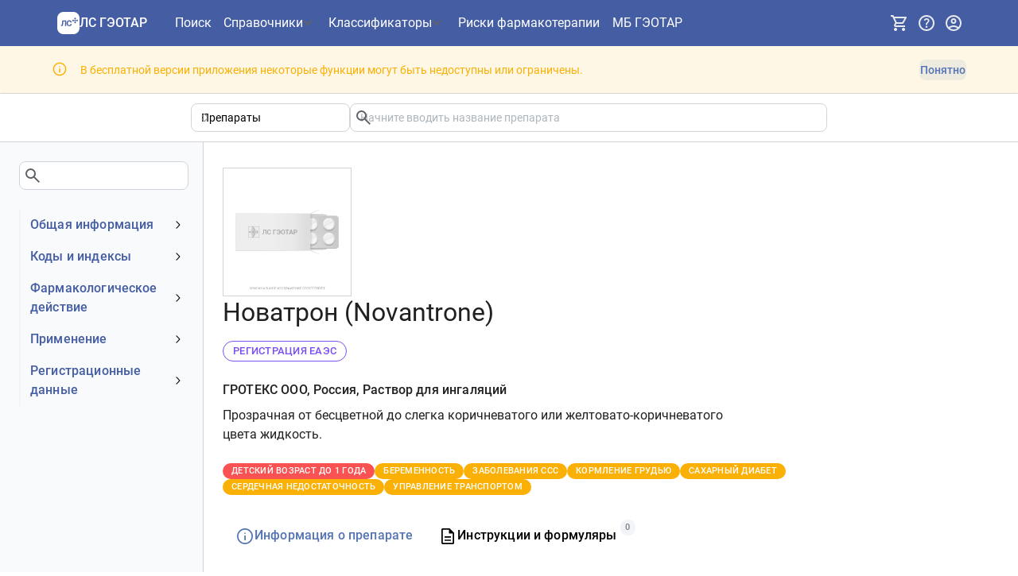

--- FILE ---
content_type: application/javascript; charset=UTF-8
request_url: https://www.lsgeotar.ru/assets/index-t_QXZ9xy.js
body_size: 43681
content:
import{j as E}from"./jsx-runtime-B56eCBol.js";import{r as L}from"./loader-Cqyox1Tj.js";import{R as Bn}from"./index-CHTp_jvf.js";import{an as pt,ao as Dn,z as j,l as $n,e as Q,a as jn,b as Nn,ap as Mn,G as xe,aq as mt,i as Ve,ad as Z,D as kn,r as Gn,h as rr,S as nr,ar as Hn,u as _n,s as ee,X as Ye,as as qn,at as Tt,au as zn,av as Qn,aw as Wn,c as Jn,ax as Kn}from"./siteRoutes-BmP2XbyD.js";import{j as ht,t as Xn,H as Yn,K as Zn,u as ea}from"./chunk-XJI4KG32-BfbsKobi.js";var ta=/\s/;function ra(e){for(var t=e.length;t--&&ta.test(e.charAt(t)););return t}function na(e,t,r,n){for(var a=e.length,o=r+-1;++o<a;)if(t(e[o],o,e))return o;return-1}function aa(e){return e!==e}function sa(e,t,r){for(var n=r-1,a=e.length;++n<a;)if(e[n]===t)return n;return-1}function oa(e,t,r){return t===t?sa(e,t,r):na(e,aa,r)}function ia(e,t,r){var n=-1,a=e.length;t<0&&(t=-t>a?0:a+t),r=r>a?a:r,r<0&&(r+=a),a=t>r?0:r-t>>>0,t>>>=0;for(var o=Array(a);++n<a;)o[n]=e[n+t];return o}function ar(e,t,r){var n=e.length;return r=r===void 0?n:r,!t&&r>=n?e:ia(e,t,r)}var ca="\\ud800-\\udfff",la="\\u0300-\\u036f",da="\\ufe20-\\ufe2f",ua="\\u20d0-\\u20ff",pa=la+da+ua,ma="\\ufe0e\\ufe0f",ha="\\u200d",fa=RegExp("["+ha+ca+pa+ma+"]");function sr(e){return fa.test(e)}function ya(e){return e.split("")}var or="\\ud800-\\udfff",ba="\\u0300-\\u036f",ga="\\ufe20-\\ufe2f",Sa="\\u20d0-\\u20ff",Oa=ba+ga+Sa,Ca="\\ufe0e\\ufe0f",Ra="["+or+"]",Ze="["+Oa+"]",et="\\ud83c[\\udffb-\\udfff]",Aa="(?:"+Ze+"|"+et+")",ir="[^"+or+"]",cr="(?:\\ud83c[\\udde6-\\uddff]){2}",lr="[\\ud800-\\udbff][\\udc00-\\udfff]",Va="\\u200d",dr=Aa+"?",ur="["+Ca+"]?",va="(?:"+Va+"(?:"+[ir,cr,lr].join("|")+")"+ur+dr+")*",Pa=ur+dr+va,Ta="(?:"+[ir+Ze+"?",Ze,cr,lr,Ra].join("|")+")",wa=RegExp(et+"(?="+et+")|"+Ta+Pa,"g");function xa(e){return e.match(wa)||[]}function tt(e){return sr(e)?xa(e):ya(e)}function Ea(e){return function(t){t=pt(t);var r=sr(t)?tt(t):void 0,n=r?r[0]:t.charAt(0),a=r?ar(r,1).join(""):t.slice(1);return n[e]()+a}}var ft=Ea("toUpperCase");function Fa(e){return ft(pt(e).toLowerCase())}function Ia(e,t){for(var r=e.length;r--&&oa(t,e[r],0)>-1;);return r}function La(e,t,r){if(e=pt(e),e&&t===void 0)return e.slice(0,ra(e)+1);if(!e||!(t=Dn(t)))return e;var n=tt(e),a=Ia(n,tt(t))+1;return ar(n,0,a).join("")}function pr(e,t){return function(){return e.apply(t,arguments)}}const{toString:Ua}=Object.prototype,{getPrototypeOf:yt}=Object,Ee=(e=>t=>{const r=Ua.call(t);return e[r]||(e[r]=r.slice(8,-1).toLowerCase())})(Object.create(null)),H=e=>(e=e.toLowerCase(),t=>Ee(t)===e),Fe=e=>t=>typeof t===e,{isArray:re}=Array,le=Fe("undefined");function Ba(e){return e!==null&&!le(e)&&e.constructor!==null&&!le(e.constructor)&&G(e.constructor.isBuffer)&&e.constructor.isBuffer(e)}const mr=H("ArrayBuffer");function Da(e){let t;return typeof ArrayBuffer<"u"&&ArrayBuffer.isView?t=ArrayBuffer.isView(e):t=e&&e.buffer&&mr(e.buffer),t}const $a=Fe("string"),G=Fe("function"),hr=Fe("number"),Ie=e=>e!==null&&typeof e=="object",ja=e=>e===!0||e===!1,Oe=e=>{if(Ee(e)!=="object")return!1;const t=yt(e);return(t===null||t===Object.prototype||Object.getPrototypeOf(t)===null)&&!(Symbol.toStringTag in e)&&!(Symbol.iterator in e)},Na=H("Date"),Ma=H("File"),ka=H("Blob"),Ga=H("FileList"),Ha=e=>Ie(e)&&G(e.pipe),_a=e=>{let t;return e&&(typeof FormData=="function"&&e instanceof FormData||G(e.append)&&((t=Ee(e))==="formdata"||t==="object"&&G(e.toString)&&e.toString()==="[object FormData]"))},qa=H("URLSearchParams"),[za,Qa,Wa,Ja]=["ReadableStream","Request","Response","Headers"].map(H),Ka=e=>e.trim?e.trim():e.replace(/^[\s\uFEFF\xA0]+|[\s\uFEFF\xA0]+$/g,"");function ue(e,t,{allOwnKeys:r=!1}={}){if(e===null||typeof e>"u")return;let n,a;if(typeof e!="object"&&(e=[e]),re(e))for(n=0,a=e.length;n<a;n++)t.call(null,e[n],n,e);else{const o=r?Object.getOwnPropertyNames(e):Object.keys(e),s=o.length;let i;for(n=0;n<s;n++)i=o[n],t.call(null,e[i],i,e)}}function fr(e,t){t=t.toLowerCase();const r=Object.keys(e);let n=r.length,a;for(;n-- >0;)if(a=r[n],t===a.toLowerCase())return a;return null}const J=typeof globalThis<"u"?globalThis:typeof self<"u"?self:typeof window<"u"?window:global,yr=e=>!le(e)&&e!==J;function rt(){const{caseless:e}=yr(this)&&this||{},t={},r=(n,a)=>{const o=e&&fr(t,a)||a;Oe(t[o])&&Oe(n)?t[o]=rt(t[o],n):Oe(n)?t[o]=rt({},n):re(n)?t[o]=n.slice():t[o]=n};for(let n=0,a=arguments.length;n<a;n++)arguments[n]&&ue(arguments[n],r);return t}const Xa=(e,t,r,{allOwnKeys:n}={})=>(ue(t,(a,o)=>{r&&G(a)?e[o]=pr(a,r):e[o]=a},{allOwnKeys:n}),e),Ya=e=>(e.charCodeAt(0)===65279&&(e=e.slice(1)),e),Za=(e,t,r,n)=>{e.prototype=Object.create(t.prototype,n),e.prototype.constructor=e,Object.defineProperty(e,"super",{value:t.prototype}),r&&Object.assign(e.prototype,r)},es=(e,t,r,n)=>{let a,o,s;const i={};if(t=t||{},e==null)return t;do{for(a=Object.getOwnPropertyNames(e),o=a.length;o-- >0;)s=a[o],(!n||n(s,e,t))&&!i[s]&&(t[s]=e[s],i[s]=!0);e=r!==!1&&yt(e)}while(e&&(!r||r(e,t))&&e!==Object.prototype);return t},ts=(e,t,r)=>{e=String(e),(r===void 0||r>e.length)&&(r=e.length),r-=t.length;const n=e.indexOf(t,r);return n!==-1&&n===r},rs=e=>{if(!e)return null;if(re(e))return e;let t=e.length;if(!hr(t))return null;const r=new Array(t);for(;t-- >0;)r[t]=e[t];return r},ns=(e=>t=>e&&t instanceof e)(typeof Uint8Array<"u"&&yt(Uint8Array)),as=(e,t)=>{const n=(e&&e[Symbol.iterator]).call(e);let a;for(;(a=n.next())&&!a.done;){const o=a.value;t.call(e,o[0],o[1])}},ss=(e,t)=>{let r;const n=[];for(;(r=e.exec(t))!==null;)n.push(r);return n},os=H("HTMLFormElement"),is=e=>e.toLowerCase().replace(/[-_\s]([a-z\d])(\w*)/g,function(r,n,a){return n.toUpperCase()+a}),wt=(({hasOwnProperty:e})=>(t,r)=>e.call(t,r))(Object.prototype),cs=H("RegExp"),br=(e,t)=>{const r=Object.getOwnPropertyDescriptors(e),n={};ue(r,(a,o)=>{let s;(s=t(a,o,e))!==!1&&(n[o]=s||a)}),Object.defineProperties(e,n)},ls=e=>{br(e,(t,r)=>{if(G(e)&&["arguments","caller","callee"].indexOf(r)!==-1)return!1;const n=e[r];if(G(n)){if(t.enumerable=!1,"writable"in t){t.writable=!1;return}t.set||(t.set=()=>{throw Error("Can not rewrite read-only method '"+r+"'")})}})},ds=(e,t)=>{const r={},n=a=>{a.forEach(o=>{r[o]=!0})};return re(e)?n(e):n(String(e).split(t)),r},us=()=>{},ps=(e,t)=>e!=null&&Number.isFinite(e=+e)?e:t,Ne="abcdefghijklmnopqrstuvwxyz",xt="0123456789",gr={DIGIT:xt,ALPHA:Ne,ALPHA_DIGIT:Ne+Ne.toUpperCase()+xt},ms=(e=16,t=gr.ALPHA_DIGIT)=>{let r="";const{length:n}=t;for(;e--;)r+=t[Math.random()*n|0];return r};function hs(e){return!!(e&&G(e.append)&&e[Symbol.toStringTag]==="FormData"&&e[Symbol.iterator])}const fs=e=>{const t=new Array(10),r=(n,a)=>{if(Ie(n)){if(t.indexOf(n)>=0)return;if(!("toJSON"in n)){t[a]=n;const o=re(n)?[]:{};return ue(n,(s,i)=>{const l=r(s,a+1);!le(l)&&(o[i]=l)}),t[a]=void 0,o}}return n};return r(e,0)},ys=H("AsyncFunction"),bs=e=>e&&(Ie(e)||G(e))&&G(e.then)&&G(e.catch),Sr=((e,t)=>e?setImmediate:t?((r,n)=>(J.addEventListener("message",({source:a,data:o})=>{a===J&&o===r&&n.length&&n.shift()()},!1),a=>{n.push(a),J.postMessage(r,"*")}))(`axios@${Math.random()}`,[]):r=>setTimeout(r))(typeof setImmediate=="function",G(J.postMessage)),gs=typeof queueMicrotask<"u"?queueMicrotask.bind(J):typeof process<"u"&&process.nextTick||Sr,p={isArray:re,isArrayBuffer:mr,isBuffer:Ba,isFormData:_a,isArrayBufferView:Da,isString:$a,isNumber:hr,isBoolean:ja,isObject:Ie,isPlainObject:Oe,isReadableStream:za,isRequest:Qa,isResponse:Wa,isHeaders:Ja,isUndefined:le,isDate:Na,isFile:Ma,isBlob:ka,isRegExp:cs,isFunction:G,isStream:Ha,isURLSearchParams:qa,isTypedArray:ns,isFileList:Ga,forEach:ue,merge:rt,extend:Xa,trim:Ka,stripBOM:Ya,inherits:Za,toFlatObject:es,kindOf:Ee,kindOfTest:H,endsWith:ts,toArray:rs,forEachEntry:as,matchAll:ss,isHTMLForm:os,hasOwnProperty:wt,hasOwnProp:wt,reduceDescriptors:br,freezeMethods:ls,toObjectSet:ds,toCamelCase:is,noop:us,toFiniteNumber:ps,findKey:fr,global:J,isContextDefined:yr,ALPHABET:gr,generateString:ms,isSpecCompliantForm:hs,toJSONObject:fs,isAsyncFn:ys,isThenable:bs,setImmediate:Sr,asap:gs};function T(e,t,r,n,a){Error.call(this),Error.captureStackTrace?Error.captureStackTrace(this,this.constructor):this.stack=new Error().stack,this.message=e,this.name="AxiosError",t&&(this.code=t),r&&(this.config=r),n&&(this.request=n),a&&(this.response=a,this.status=a.status?a.status:null)}p.inherits(T,Error,{toJSON:function(){return{message:this.message,name:this.name,description:this.description,number:this.number,fileName:this.fileName,lineNumber:this.lineNumber,columnNumber:this.columnNumber,stack:this.stack,config:p.toJSONObject(this.config),code:this.code,status:this.status}}});const Or=T.prototype,Cr={};["ERR_BAD_OPTION_VALUE","ERR_BAD_OPTION","ECONNABORTED","ETIMEDOUT","ERR_NETWORK","ERR_FR_TOO_MANY_REDIRECTS","ERR_DEPRECATED","ERR_BAD_RESPONSE","ERR_BAD_REQUEST","ERR_CANCELED","ERR_NOT_SUPPORT","ERR_INVALID_URL"].forEach(e=>{Cr[e]={value:e}});Object.defineProperties(T,Cr);Object.defineProperty(Or,"isAxiosError",{value:!0});T.from=(e,t,r,n,a,o)=>{const s=Object.create(Or);return p.toFlatObject(e,s,function(l){return l!==Error.prototype},i=>i!=="isAxiosError"),T.call(s,e.message,t,r,n,a),s.cause=e,s.name=e.name,o&&Object.assign(s,o),s};const Ss=null;function nt(e){return p.isPlainObject(e)||p.isArray(e)}function Rr(e){return p.endsWith(e,"[]")?e.slice(0,-2):e}function Et(e,t,r){return e?e.concat(t).map(function(a,o){return a=Rr(a),!r&&o?"["+a+"]":a}).join(r?".":""):t}function Os(e){return p.isArray(e)&&!e.some(nt)}const Cs=p.toFlatObject(p,{},null,function(t){return/^is[A-Z]/.test(t)});function Le(e,t,r){if(!p.isObject(e))throw new TypeError("target must be an object");t=t||new FormData,r=p.toFlatObject(r,{metaTokens:!0,dots:!1,indexes:!1},!1,function(P,b){return!p.isUndefined(b[P])});const n=r.metaTokens,a=r.visitor||d,o=r.dots,s=r.indexes,l=(r.Blob||typeof Blob<"u"&&Blob)&&p.isSpecCompliantForm(t);if(!p.isFunction(a))throw new TypeError("visitor must be a function");function c(y){if(y===null)return"";if(p.isDate(y))return y.toISOString();if(!l&&p.isBlob(y))throw new T("Blob is not supported. Use a Buffer instead.");return p.isArrayBuffer(y)||p.isTypedArray(y)?l&&typeof Blob=="function"?new Blob([y]):Buffer.from(y):y}function d(y,P,b){let w=y;if(y&&!b&&typeof y=="object"){if(p.endsWith(P,"{}"))P=n?P:P.slice(0,-2),y=JSON.stringify(y);else if(p.isArray(y)&&Os(y)||(p.isFileList(y)||p.endsWith(P,"[]"))&&(w=p.toArray(y)))return P=Rr(P),w.forEach(function(x,D){!(p.isUndefined(x)||x===null)&&t.append(s===!0?Et([P],D,o):s===null?P:P+"[]",c(x))}),!1}return nt(y)?!0:(t.append(Et(b,P,o),c(y)),!1)}const u=[],m=Object.assign(Cs,{defaultVisitor:d,convertValue:c,isVisitable:nt});function S(y,P){if(!p.isUndefined(y)){if(u.indexOf(y)!==-1)throw Error("Circular reference detected in "+P.join("."));u.push(y),p.forEach(y,function(w,F){(!(p.isUndefined(w)||w===null)&&a.call(t,w,p.isString(F)?F.trim():F,P,m))===!0&&S(w,P?P.concat(F):[F])}),u.pop()}}if(!p.isObject(e))throw new TypeError("data must be an object");return S(e),t}function Ft(e){const t={"!":"%21","'":"%27","(":"%28",")":"%29","~":"%7E","%20":"+","%00":"\0"};return encodeURIComponent(e).replace(/[!'()~]|%20|%00/g,function(n){return t[n]})}function bt(e,t){this._pairs=[],e&&Le(e,this,t)}const Ar=bt.prototype;Ar.append=function(t,r){this._pairs.push([t,r])};Ar.toString=function(t){const r=t?function(n){return t.call(this,n,Ft)}:Ft;return this._pairs.map(function(a){return r(a[0])+"="+r(a[1])},"").join("&")};function Rs(e){return encodeURIComponent(e).replace(/%3A/gi,":").replace(/%24/g,"$").replace(/%2C/gi,",").replace(/%20/g,"+").replace(/%5B/gi,"[").replace(/%5D/gi,"]")}function Vr(e,t,r){if(!t)return e;const n=r&&r.encode||Rs;p.isFunction(r)&&(r={serialize:r});const a=r&&r.serialize;let o;if(a?o=a(t,r):o=p.isURLSearchParams(t)?t.toString():new bt(t,r).toString(n),o){const s=e.indexOf("#");s!==-1&&(e=e.slice(0,s)),e+=(e.indexOf("?")===-1?"?":"&")+o}return e}class It{constructor(){this.handlers=[]}use(t,r,n){return this.handlers.push({fulfilled:t,rejected:r,synchronous:n?n.synchronous:!1,runWhen:n?n.runWhen:null}),this.handlers.length-1}eject(t){this.handlers[t]&&(this.handlers[t]=null)}clear(){this.handlers&&(this.handlers=[])}forEach(t){p.forEach(this.handlers,function(n){n!==null&&t(n)})}}const vr={silentJSONParsing:!0,forcedJSONParsing:!0,clarifyTimeoutError:!1},As=typeof URLSearchParams<"u"?URLSearchParams:bt,Vs=typeof FormData<"u"?FormData:null,vs=typeof Blob<"u"?Blob:null,Ps={isBrowser:!0,classes:{URLSearchParams:As,FormData:Vs,Blob:vs},protocols:["http","https","file","blob","url","data"]},gt=typeof window<"u"&&typeof document<"u",at=typeof navigator=="object"&&navigator||void 0,Ts=gt&&(!at||["ReactNative","NativeScript","NS"].indexOf(at.product)<0),ws=typeof WorkerGlobalScope<"u"&&self instanceof WorkerGlobalScope&&typeof self.importScripts=="function",xs=gt&&window.location.href||"http://localhost",Es=Object.freeze(Object.defineProperty({__proto__:null,hasBrowserEnv:gt,hasStandardBrowserEnv:Ts,hasStandardBrowserWebWorkerEnv:ws,navigator:at,origin:xs},Symbol.toStringTag,{value:"Module"})),N={...Es,...Ps};function Fs(e,t){return Le(e,new N.classes.URLSearchParams,Object.assign({visitor:function(r,n,a,o){return N.isNode&&p.isBuffer(r)?(this.append(n,r.toString("base64")),!1):o.defaultVisitor.apply(this,arguments)}},t))}function Is(e){return p.matchAll(/\w+|\[(\w*)]/g,e).map(t=>t[0]==="[]"?"":t[1]||t[0])}function Ls(e){const t={},r=Object.keys(e);let n;const a=r.length;let o;for(n=0;n<a;n++)o=r[n],t[o]=e[o];return t}function Pr(e){function t(r,n,a,o){let s=r[o++];if(s==="__proto__")return!0;const i=Number.isFinite(+s),l=o>=r.length;return s=!s&&p.isArray(a)?a.length:s,l?(p.hasOwnProp(a,s)?a[s]=[a[s],n]:a[s]=n,!i):((!a[s]||!p.isObject(a[s]))&&(a[s]=[]),t(r,n,a[s],o)&&p.isArray(a[s])&&(a[s]=Ls(a[s])),!i)}if(p.isFormData(e)&&p.isFunction(e.entries)){const r={};return p.forEachEntry(e,(n,a)=>{t(Is(n),a,r,0)}),r}return null}function Us(e,t,r){if(p.isString(e))try{return(t||JSON.parse)(e),p.trim(e)}catch(n){if(n.name!=="SyntaxError")throw n}return(r||JSON.stringify)(e)}const pe={transitional:vr,adapter:["xhr","http","fetch"],transformRequest:[function(t,r){const n=r.getContentType()||"",a=n.indexOf("application/json")>-1,o=p.isObject(t);if(o&&p.isHTMLForm(t)&&(t=new FormData(t)),p.isFormData(t))return a?JSON.stringify(Pr(t)):t;if(p.isArrayBuffer(t)||p.isBuffer(t)||p.isStream(t)||p.isFile(t)||p.isBlob(t)||p.isReadableStream(t))return t;if(p.isArrayBufferView(t))return t.buffer;if(p.isURLSearchParams(t))return r.setContentType("application/x-www-form-urlencoded;charset=utf-8",!1),t.toString();let i;if(o){if(n.indexOf("application/x-www-form-urlencoded")>-1)return Fs(t,this.formSerializer).toString();if((i=p.isFileList(t))||n.indexOf("multipart/form-data")>-1){const l=this.env&&this.env.FormData;return Le(i?{"files[]":t}:t,l&&new l,this.formSerializer)}}return o||a?(r.setContentType("application/json",!1),Us(t)):t}],transformResponse:[function(t){const r=this.transitional||pe.transitional,n=r&&r.forcedJSONParsing,a=this.responseType==="json";if(p.isResponse(t)||p.isReadableStream(t))return t;if(t&&p.isString(t)&&(n&&!this.responseType||a)){const s=!(r&&r.silentJSONParsing)&&a;try{return JSON.parse(t)}catch(i){if(s)throw i.name==="SyntaxError"?T.from(i,T.ERR_BAD_RESPONSE,this,null,this.response):i}}return t}],timeout:0,xsrfCookieName:"XSRF-TOKEN",xsrfHeaderName:"X-XSRF-TOKEN",maxContentLength:-1,maxBodyLength:-1,env:{FormData:N.classes.FormData,Blob:N.classes.Blob},validateStatus:function(t){return t>=200&&t<300},headers:{common:{Accept:"application/json, text/plain, */*","Content-Type":void 0}}};p.forEach(["delete","get","head","post","put","patch"],e=>{pe.headers[e]={}});const Bs=p.toObjectSet(["age","authorization","content-length","content-type","etag","expires","from","host","if-modified-since","if-unmodified-since","last-modified","location","max-forwards","proxy-authorization","referer","retry-after","user-agent"]),Ds=e=>{const t={};let r,n,a;return e&&e.split(`
`).forEach(function(s){a=s.indexOf(":"),r=s.substring(0,a).trim().toLowerCase(),n=s.substring(a+1).trim(),!(!r||t[r]&&Bs[r])&&(r==="set-cookie"?t[r]?t[r].push(n):t[r]=[n]:t[r]=t[r]?t[r]+", "+n:n)}),t},Lt=Symbol("internals");function oe(e){return e&&String(e).trim().toLowerCase()}function Ce(e){return e===!1||e==null?e:p.isArray(e)?e.map(Ce):String(e)}function $s(e){const t=Object.create(null),r=/([^\s,;=]+)\s*(?:=\s*([^,;]+))?/g;let n;for(;n=r.exec(e);)t[n[1]]=n[2];return t}const js=e=>/^[-_a-zA-Z0-9^`|~,!#$%&'*+.]+$/.test(e.trim());function Me(e,t,r,n,a){if(p.isFunction(n))return n.call(this,t,r);if(a&&(t=r),!!p.isString(t)){if(p.isString(n))return t.indexOf(n)!==-1;if(p.isRegExp(n))return n.test(t)}}function Ns(e){return e.trim().toLowerCase().replace(/([a-z\d])(\w*)/g,(t,r,n)=>r.toUpperCase()+n)}function Ms(e,t){const r=p.toCamelCase(" "+t);["get","set","has"].forEach(n=>{Object.defineProperty(e,n+r,{value:function(a,o,s){return this[n].call(this,t,a,o,s)},configurable:!0})})}let k=class{constructor(t){t&&this.set(t)}set(t,r,n){const a=this;function o(i,l,c){const d=oe(l);if(!d)throw new Error("header name must be a non-empty string");const u=p.findKey(a,d);(!u||a[u]===void 0||c===!0||c===void 0&&a[u]!==!1)&&(a[u||l]=Ce(i))}const s=(i,l)=>p.forEach(i,(c,d)=>o(c,d,l));if(p.isPlainObject(t)||t instanceof this.constructor)s(t,r);else if(p.isString(t)&&(t=t.trim())&&!js(t))s(Ds(t),r);else if(p.isHeaders(t))for(const[i,l]of t.entries())o(l,i,n);else t!=null&&o(r,t,n);return this}get(t,r){if(t=oe(t),t){const n=p.findKey(this,t);if(n){const a=this[n];if(!r)return a;if(r===!0)return $s(a);if(p.isFunction(r))return r.call(this,a,n);if(p.isRegExp(r))return r.exec(a);throw new TypeError("parser must be boolean|regexp|function")}}}has(t,r){if(t=oe(t),t){const n=p.findKey(this,t);return!!(n&&this[n]!==void 0&&(!r||Me(this,this[n],n,r)))}return!1}delete(t,r){const n=this;let a=!1;function o(s){if(s=oe(s),s){const i=p.findKey(n,s);i&&(!r||Me(n,n[i],i,r))&&(delete n[i],a=!0)}}return p.isArray(t)?t.forEach(o):o(t),a}clear(t){const r=Object.keys(this);let n=r.length,a=!1;for(;n--;){const o=r[n];(!t||Me(this,this[o],o,t,!0))&&(delete this[o],a=!0)}return a}normalize(t){const r=this,n={};return p.forEach(this,(a,o)=>{const s=p.findKey(n,o);if(s){r[s]=Ce(a),delete r[o];return}const i=t?Ns(o):String(o).trim();i!==o&&delete r[o],r[i]=Ce(a),n[i]=!0}),this}concat(...t){return this.constructor.concat(this,...t)}toJSON(t){const r=Object.create(null);return p.forEach(this,(n,a)=>{n!=null&&n!==!1&&(r[a]=t&&p.isArray(n)?n.join(", "):n)}),r}[Symbol.iterator](){return Object.entries(this.toJSON())[Symbol.iterator]()}toString(){return Object.entries(this.toJSON()).map(([t,r])=>t+": "+r).join(`
`)}get[Symbol.toStringTag](){return"AxiosHeaders"}static from(t){return t instanceof this?t:new this(t)}static concat(t,...r){const n=new this(t);return r.forEach(a=>n.set(a)),n}static accessor(t){const n=(this[Lt]=this[Lt]={accessors:{}}).accessors,a=this.prototype;function o(s){const i=oe(s);n[i]||(Ms(a,s),n[i]=!0)}return p.isArray(t)?t.forEach(o):o(t),this}};k.accessor(["Content-Type","Content-Length","Accept","Accept-Encoding","User-Agent","Authorization"]);p.reduceDescriptors(k.prototype,({value:e},t)=>{let r=t[0].toUpperCase()+t.slice(1);return{get:()=>e,set(n){this[r]=n}}});p.freezeMethods(k);function ke(e,t){const r=this||pe,n=t||r,a=k.from(n.headers);let o=n.data;return p.forEach(e,function(i){o=i.call(r,o,a.normalize(),t?t.status:void 0)}),a.normalize(),o}function Tr(e){return!!(e&&e.__CANCEL__)}function ne(e,t,r){T.call(this,e??"canceled",T.ERR_CANCELED,t,r),this.name="CanceledError"}p.inherits(ne,T,{__CANCEL__:!0});function wr(e,t,r){const n=r.config.validateStatus;!r.status||!n||n(r.status)?e(r):t(new T("Request failed with status code "+r.status,[T.ERR_BAD_REQUEST,T.ERR_BAD_RESPONSE][Math.floor(r.status/100)-4],r.config,r.request,r))}function ks(e){const t=/^([-+\w]{1,25})(:?\/\/|:)/.exec(e);return t&&t[1]||""}function Gs(e,t){e=e||10;const r=new Array(e),n=new Array(e);let a=0,o=0,s;return t=t!==void 0?t:1e3,function(l){const c=Date.now(),d=n[o];s||(s=c),r[a]=l,n[a]=c;let u=o,m=0;for(;u!==a;)m+=r[u++],u=u%e;if(a=(a+1)%e,a===o&&(o=(o+1)%e),c-s<t)return;const S=d&&c-d;return S?Math.round(m*1e3/S):void 0}}function Hs(e,t){let r=0,n=1e3/t,a,o;const s=(c,d=Date.now())=>{r=d,a=null,o&&(clearTimeout(o),o=null),e.apply(null,c)};return[(...c)=>{const d=Date.now(),u=d-r;u>=n?s(c,d):(a=c,o||(o=setTimeout(()=>{o=null,s(a)},n-u)))},()=>a&&s(a)]}const ve=(e,t,r=3)=>{let n=0;const a=Gs(50,250);return Hs(o=>{const s=o.loaded,i=o.lengthComputable?o.total:void 0,l=s-n,c=a(l),d=s<=i;n=s;const u={loaded:s,total:i,progress:i?s/i:void 0,bytes:l,rate:c||void 0,estimated:c&&i&&d?(i-s)/c:void 0,event:o,lengthComputable:i!=null,[t?"download":"upload"]:!0};e(u)},r)},Ut=(e,t)=>{const r=e!=null;return[n=>t[0]({lengthComputable:r,total:e,loaded:n}),t[1]]},Bt=e=>(...t)=>p.asap(()=>e(...t)),_s=N.hasStandardBrowserEnv?((e,t)=>r=>(r=new URL(r,N.origin),e.protocol===r.protocol&&e.host===r.host&&(t||e.port===r.port)))(new URL(N.origin),N.navigator&&/(msie|trident)/i.test(N.navigator.userAgent)):()=>!0,qs=N.hasStandardBrowserEnv?{write(e,t,r,n,a,o){const s=[e+"="+encodeURIComponent(t)];p.isNumber(r)&&s.push("expires="+new Date(r).toGMTString()),p.isString(n)&&s.push("path="+n),p.isString(a)&&s.push("domain="+a),o===!0&&s.push("secure"),document.cookie=s.join("; ")},read(e){const t=document.cookie.match(new RegExp("(^|;\\s*)("+e+")=([^;]*)"));return t?decodeURIComponent(t[3]):null},remove(e){this.write(e,"",Date.now()-864e5)}}:{write(){},read(){return null},remove(){}};function zs(e){return/^([a-z][a-z\d+\-.]*:)?\/\//i.test(e)}function Qs(e,t){return t?e.replace(/\/?\/$/,"")+"/"+t.replace(/^\/+/,""):e}function xr(e,t){return e&&!zs(t)?Qs(e,t):t}const Dt=e=>e instanceof k?{...e}:e;function X(e,t){t=t||{};const r={};function n(c,d,u,m){return p.isPlainObject(c)&&p.isPlainObject(d)?p.merge.call({caseless:m},c,d):p.isPlainObject(d)?p.merge({},d):p.isArray(d)?d.slice():d}function a(c,d,u,m){if(p.isUndefined(d)){if(!p.isUndefined(c))return n(void 0,c,u,m)}else return n(c,d,u,m)}function o(c,d){if(!p.isUndefined(d))return n(void 0,d)}function s(c,d){if(p.isUndefined(d)){if(!p.isUndefined(c))return n(void 0,c)}else return n(void 0,d)}function i(c,d,u){if(u in t)return n(c,d);if(u in e)return n(void 0,c)}const l={url:o,method:o,data:o,baseURL:s,transformRequest:s,transformResponse:s,paramsSerializer:s,timeout:s,timeoutMessage:s,withCredentials:s,withXSRFToken:s,adapter:s,responseType:s,xsrfCookieName:s,xsrfHeaderName:s,onUploadProgress:s,onDownloadProgress:s,decompress:s,maxContentLength:s,maxBodyLength:s,beforeRedirect:s,transport:s,httpAgent:s,httpsAgent:s,cancelToken:s,socketPath:s,responseEncoding:s,validateStatus:i,headers:(c,d,u)=>a(Dt(c),Dt(d),u,!0)};return p.forEach(Object.keys(Object.assign({},e,t)),function(d){const u=l[d]||a,m=u(e[d],t[d],d);p.isUndefined(m)&&u!==i||(r[d]=m)}),r}const Er=e=>{const t=X({},e);let{data:r,withXSRFToken:n,xsrfHeaderName:a,xsrfCookieName:o,headers:s,auth:i}=t;t.headers=s=k.from(s),t.url=Vr(xr(t.baseURL,t.url),e.params,e.paramsSerializer),i&&s.set("Authorization","Basic "+btoa((i.username||"")+":"+(i.password?unescape(encodeURIComponent(i.password)):"")));let l;if(p.isFormData(r)){if(N.hasStandardBrowserEnv||N.hasStandardBrowserWebWorkerEnv)s.setContentType(void 0);else if((l=s.getContentType())!==!1){const[c,...d]=l?l.split(";").map(u=>u.trim()).filter(Boolean):[];s.setContentType([c||"multipart/form-data",...d].join("; "))}}if(N.hasStandardBrowserEnv&&(n&&p.isFunction(n)&&(n=n(t)),n||n!==!1&&_s(t.url))){const c=a&&o&&qs.read(o);c&&s.set(a,c)}return t},Ws=typeof XMLHttpRequest<"u",Js=Ws&&function(e){return new Promise(function(r,n){const a=Er(e);let o=a.data;const s=k.from(a.headers).normalize();let{responseType:i,onUploadProgress:l,onDownloadProgress:c}=a,d,u,m,S,y;function P(){S&&S(),y&&y(),a.cancelToken&&a.cancelToken.unsubscribe(d),a.signal&&a.signal.removeEventListener("abort",d)}let b=new XMLHttpRequest;b.open(a.method.toUpperCase(),a.url,!0),b.timeout=a.timeout;function w(){if(!b)return;const x=k.from("getAllResponseHeaders"in b&&b.getAllResponseHeaders()),U={data:!i||i==="text"||i==="json"?b.responseText:b.response,status:b.status,statusText:b.statusText,headers:x,config:e,request:b};wr(function(I){r(I),P()},function(I){n(I),P()},U),b=null}"onloadend"in b?b.onloadend=w:b.onreadystatechange=function(){!b||b.readyState!==4||b.status===0&&!(b.responseURL&&b.responseURL.indexOf("file:")===0)||setTimeout(w)},b.onabort=function(){b&&(n(new T("Request aborted",T.ECONNABORTED,e,b)),b=null)},b.onerror=function(){n(new T("Network Error",T.ERR_NETWORK,e,b)),b=null},b.ontimeout=function(){let D=a.timeout?"timeout of "+a.timeout+"ms exceeded":"timeout exceeded";const U=a.transitional||vr;a.timeoutErrorMessage&&(D=a.timeoutErrorMessage),n(new T(D,U.clarifyTimeoutError?T.ETIMEDOUT:T.ECONNABORTED,e,b)),b=null},o===void 0&&s.setContentType(null),"setRequestHeader"in b&&p.forEach(s.toJSON(),function(D,U){b.setRequestHeader(U,D)}),p.isUndefined(a.withCredentials)||(b.withCredentials=!!a.withCredentials),i&&i!=="json"&&(b.responseType=a.responseType),c&&([m,y]=ve(c,!0),b.addEventListener("progress",m)),l&&b.upload&&([u,S]=ve(l),b.upload.addEventListener("progress",u),b.upload.addEventListener("loadend",S)),(a.cancelToken||a.signal)&&(d=x=>{b&&(n(!x||x.type?new ne(null,e,b):x),b.abort(),b=null)},a.cancelToken&&a.cancelToken.subscribe(d),a.signal&&(a.signal.aborted?d():a.signal.addEventListener("abort",d)));const F=ks(a.url);if(F&&N.protocols.indexOf(F)===-1){n(new T("Unsupported protocol "+F+":",T.ERR_BAD_REQUEST,e));return}b.send(o||null)})},Ks=(e,t)=>{const{length:r}=e=e?e.filter(Boolean):[];if(t||r){let n=new AbortController,a;const o=function(c){if(!a){a=!0,i();const d=c instanceof Error?c:this.reason;n.abort(d instanceof T?d:new ne(d instanceof Error?d.message:d))}};let s=t&&setTimeout(()=>{s=null,o(new T(`timeout ${t} of ms exceeded`,T.ETIMEDOUT))},t);const i=()=>{e&&(s&&clearTimeout(s),s=null,e.forEach(c=>{c.unsubscribe?c.unsubscribe(o):c.removeEventListener("abort",o)}),e=null)};e.forEach(c=>c.addEventListener("abort",o));const{signal:l}=n;return l.unsubscribe=()=>p.asap(i),l}},Xs=function*(e,t){let r=e.byteLength;if(r<t){yield e;return}let n=0,a;for(;n<r;)a=n+t,yield e.slice(n,a),n=a},Ys=async function*(e,t){for await(const r of Zs(e))yield*Xs(r,t)},Zs=async function*(e){if(e[Symbol.asyncIterator]){yield*e;return}const t=e.getReader();try{for(;;){const{done:r,value:n}=await t.read();if(r)break;yield n}}finally{await t.cancel()}},$t=(e,t,r,n)=>{const a=Ys(e,t);let o=0,s,i=l=>{s||(s=!0,n&&n(l))};return new ReadableStream({async pull(l){try{const{done:c,value:d}=await a.next();if(c){i(),l.close();return}let u=d.byteLength;if(r){let m=o+=u;r(m)}l.enqueue(new Uint8Array(d))}catch(c){throw i(c),c}},cancel(l){return i(l),a.return()}},{highWaterMark:2})},Ue=typeof fetch=="function"&&typeof Request=="function"&&typeof Response=="function",Fr=Ue&&typeof ReadableStream=="function",eo=Ue&&(typeof TextEncoder=="function"?(e=>t=>e.encode(t))(new TextEncoder):async e=>new Uint8Array(await new Response(e).arrayBuffer())),Ir=(e,...t)=>{try{return!!e(...t)}catch{return!1}},to=Fr&&Ir(()=>{let e=!1;const t=new Request(N.origin,{body:new ReadableStream,method:"POST",get duplex(){return e=!0,"half"}}).headers.has("Content-Type");return e&&!t}),jt=64*1024,st=Fr&&Ir(()=>p.isReadableStream(new Response("").body)),Pe={stream:st&&(e=>e.body)};Ue&&(e=>{["text","arrayBuffer","blob","formData","stream"].forEach(t=>{!Pe[t]&&(Pe[t]=p.isFunction(e[t])?r=>r[t]():(r,n)=>{throw new T(`Response type '${t}' is not supported`,T.ERR_NOT_SUPPORT,n)})})})(new Response);const ro=async e=>{if(e==null)return 0;if(p.isBlob(e))return e.size;if(p.isSpecCompliantForm(e))return(await new Request(N.origin,{method:"POST",body:e}).arrayBuffer()).byteLength;if(p.isArrayBufferView(e)||p.isArrayBuffer(e))return e.byteLength;if(p.isURLSearchParams(e)&&(e=e+""),p.isString(e))return(await eo(e)).byteLength},no=async(e,t)=>{const r=p.toFiniteNumber(e.getContentLength());return r??ro(t)},ao=Ue&&(async e=>{let{url:t,method:r,data:n,signal:a,cancelToken:o,timeout:s,onDownloadProgress:i,onUploadProgress:l,responseType:c,headers:d,withCredentials:u="same-origin",fetchOptions:m}=Er(e);c=c?(c+"").toLowerCase():"text";let S=Ks([a,o&&o.toAbortSignal()],s),y;const P=S&&S.unsubscribe&&(()=>{S.unsubscribe()});let b;try{if(l&&to&&r!=="get"&&r!=="head"&&(b=await no(d,n))!==0){let U=new Request(t,{method:"POST",body:n,duplex:"half"}),$;if(p.isFormData(n)&&($=U.headers.get("content-type"))&&d.setContentType($),U.body){const[I,M]=Ut(b,ve(Bt(l)));n=$t(U.body,jt,I,M)}}p.isString(u)||(u=u?"include":"omit");const w="credentials"in Request.prototype;y=new Request(t,{...m,signal:S,method:r.toUpperCase(),headers:d.normalize().toJSON(),body:n,duplex:"half",credentials:w?u:void 0});let F=await fetch(y);const x=st&&(c==="stream"||c==="response");if(st&&(i||x&&P)){const U={};["status","statusText","headers"].forEach(q=>{U[q]=F[q]});const $=p.toFiniteNumber(F.headers.get("content-length")),[I,M]=i&&Ut($,ve(Bt(i),!0))||[];F=new Response($t(F.body,jt,I,()=>{M&&M(),P&&P()}),U)}c=c||"text";let D=await Pe[p.findKey(Pe,c)||"text"](F,e);return!x&&P&&P(),await new Promise((U,$)=>{wr(U,$,{data:D,headers:k.from(F.headers),status:F.status,statusText:F.statusText,config:e,request:y})})}catch(w){throw P&&P(),w&&w.name==="TypeError"&&/fetch/i.test(w.message)?Object.assign(new T("Network Error",T.ERR_NETWORK,e,y),{cause:w.cause||w}):T.from(w,w&&w.code,e,y)}}),ot={http:Ss,xhr:Js,fetch:ao};p.forEach(ot,(e,t)=>{if(e){try{Object.defineProperty(e,"name",{value:t})}catch{}Object.defineProperty(e,"adapterName",{value:t})}});const Nt=e=>`- ${e}`,so=e=>p.isFunction(e)||e===null||e===!1,Lr={getAdapter:e=>{e=p.isArray(e)?e:[e];const{length:t}=e;let r,n;const a={};for(let o=0;o<t;o++){r=e[o];let s;if(n=r,!so(r)&&(n=ot[(s=String(r)).toLowerCase()],n===void 0))throw new T(`Unknown adapter '${s}'`);if(n)break;a[s||"#"+o]=n}if(!n){const o=Object.entries(a).map(([i,l])=>`adapter ${i} `+(l===!1?"is not supported by the environment":"is not available in the build"));let s=t?o.length>1?`since :
`+o.map(Nt).join(`
`):" "+Nt(o[0]):"as no adapter specified";throw new T("There is no suitable adapter to dispatch the request "+s,"ERR_NOT_SUPPORT")}return n},adapters:ot};function Ge(e){if(e.cancelToken&&e.cancelToken.throwIfRequested(),e.signal&&e.signal.aborted)throw new ne(null,e)}function Mt(e){return Ge(e),e.headers=k.from(e.headers),e.data=ke.call(e,e.transformRequest),["post","put","patch"].indexOf(e.method)!==-1&&e.headers.setContentType("application/x-www-form-urlencoded",!1),Lr.getAdapter(e.adapter||pe.adapter)(e).then(function(n){return Ge(e),n.data=ke.call(e,e.transformResponse,n),n.headers=k.from(n.headers),n},function(n){return Tr(n)||(Ge(e),n&&n.response&&(n.response.data=ke.call(e,e.transformResponse,n.response),n.response.headers=k.from(n.response.headers))),Promise.reject(n)})}const Ur="1.7.9",Be={};["object","boolean","number","function","string","symbol"].forEach((e,t)=>{Be[e]=function(n){return typeof n===e||"a"+(t<1?"n ":" ")+e}});const kt={};Be.transitional=function(t,r,n){function a(o,s){return"[Axios v"+Ur+"] Transitional option '"+o+"'"+s+(n?". "+n:"")}return(o,s,i)=>{if(t===!1)throw new T(a(s," has been removed"+(r?" in "+r:"")),T.ERR_DEPRECATED);return r&&!kt[s]&&(kt[s]=!0,console.warn(a(s," has been deprecated since v"+r+" and will be removed in the near future"))),t?t(o,s,i):!0}};Be.spelling=function(t){return(r,n)=>(console.warn(`${n} is likely a misspelling of ${t}`),!0)};function oo(e,t,r){if(typeof e!="object")throw new T("options must be an object",T.ERR_BAD_OPTION_VALUE);const n=Object.keys(e);let a=n.length;for(;a-- >0;){const o=n[a],s=t[o];if(s){const i=e[o],l=i===void 0||s(i,o,e);if(l!==!0)throw new T("option "+o+" must be "+l,T.ERR_BAD_OPTION_VALUE);continue}if(r!==!0)throw new T("Unknown option "+o,T.ERR_BAD_OPTION)}}const Re={assertOptions:oo,validators:Be},_=Re.validators;let K=class{constructor(t){this.defaults=t,this.interceptors={request:new It,response:new It}}async request(t,r){try{return await this._request(t,r)}catch(n){if(n instanceof Error){let a={};Error.captureStackTrace?Error.captureStackTrace(a):a=new Error;const o=a.stack?a.stack.replace(/^.+\n/,""):"";try{n.stack?o&&!String(n.stack).endsWith(o.replace(/^.+\n.+\n/,""))&&(n.stack+=`
`+o):n.stack=o}catch{}}throw n}}_request(t,r){typeof t=="string"?(r=r||{},r.url=t):r=t||{},r=X(this.defaults,r);const{transitional:n,paramsSerializer:a,headers:o}=r;n!==void 0&&Re.assertOptions(n,{silentJSONParsing:_.transitional(_.boolean),forcedJSONParsing:_.transitional(_.boolean),clarifyTimeoutError:_.transitional(_.boolean)},!1),a!=null&&(p.isFunction(a)?r.paramsSerializer={serialize:a}:Re.assertOptions(a,{encode:_.function,serialize:_.function},!0)),Re.assertOptions(r,{baseUrl:_.spelling("baseURL"),withXsrfToken:_.spelling("withXSRFToken")},!0),r.method=(r.method||this.defaults.method||"get").toLowerCase();let s=o&&p.merge(o.common,o[r.method]);o&&p.forEach(["delete","get","head","post","put","patch","common"],y=>{delete o[y]}),r.headers=k.concat(s,o);const i=[];let l=!0;this.interceptors.request.forEach(function(P){typeof P.runWhen=="function"&&P.runWhen(r)===!1||(l=l&&P.synchronous,i.unshift(P.fulfilled,P.rejected))});const c=[];this.interceptors.response.forEach(function(P){c.push(P.fulfilled,P.rejected)});let d,u=0,m;if(!l){const y=[Mt.bind(this),void 0];for(y.unshift.apply(y,i),y.push.apply(y,c),m=y.length,d=Promise.resolve(r);u<m;)d=d.then(y[u++],y[u++]);return d}m=i.length;let S=r;for(u=0;u<m;){const y=i[u++],P=i[u++];try{S=y(S)}catch(b){P.call(this,b);break}}try{d=Mt.call(this,S)}catch(y){return Promise.reject(y)}for(u=0,m=c.length;u<m;)d=d.then(c[u++],c[u++]);return d}getUri(t){t=X(this.defaults,t);const r=xr(t.baseURL,t.url);return Vr(r,t.params,t.paramsSerializer)}};p.forEach(["delete","get","head","options"],function(t){K.prototype[t]=function(r,n){return this.request(X(n||{},{method:t,url:r,data:(n||{}).data}))}});p.forEach(["post","put","patch"],function(t){function r(n){return function(o,s,i){return this.request(X(i||{},{method:t,headers:n?{"Content-Type":"multipart/form-data"}:{},url:o,data:s}))}}K.prototype[t]=r(),K.prototype[t+"Form"]=r(!0)});let io=class Br{constructor(t){if(typeof t!="function")throw new TypeError("executor must be a function.");let r;this.promise=new Promise(function(o){r=o});const n=this;this.promise.then(a=>{if(!n._listeners)return;let o=n._listeners.length;for(;o-- >0;)n._listeners[o](a);n._listeners=null}),this.promise.then=a=>{let o;const s=new Promise(i=>{n.subscribe(i),o=i}).then(a);return s.cancel=function(){n.unsubscribe(o)},s},t(function(o,s,i){n.reason||(n.reason=new ne(o,s,i),r(n.reason))})}throwIfRequested(){if(this.reason)throw this.reason}subscribe(t){if(this.reason){t(this.reason);return}this._listeners?this._listeners.push(t):this._listeners=[t]}unsubscribe(t){if(!this._listeners)return;const r=this._listeners.indexOf(t);r!==-1&&this._listeners.splice(r,1)}toAbortSignal(){const t=new AbortController,r=n=>{t.abort(n)};return this.subscribe(r),t.signal.unsubscribe=()=>this.unsubscribe(r),t.signal}static source(){let t;return{token:new Br(function(a){t=a}),cancel:t}}};function co(e){return function(r){return e.apply(null,r)}}function lo(e){return p.isObject(e)&&e.isAxiosError===!0}const it={Continue:100,SwitchingProtocols:101,Processing:102,EarlyHints:103,Ok:200,Created:201,Accepted:202,NonAuthoritativeInformation:203,NoContent:204,ResetContent:205,PartialContent:206,MultiStatus:207,AlreadyReported:208,ImUsed:226,MultipleChoices:300,MovedPermanently:301,Found:302,SeeOther:303,NotModified:304,UseProxy:305,Unused:306,TemporaryRedirect:307,PermanentRedirect:308,BadRequest:400,Unauthorized:401,PaymentRequired:402,Forbidden:403,NotFound:404,MethodNotAllowed:405,NotAcceptable:406,ProxyAuthenticationRequired:407,RequestTimeout:408,Conflict:409,Gone:410,LengthRequired:411,PreconditionFailed:412,PayloadTooLarge:413,UriTooLong:414,UnsupportedMediaType:415,RangeNotSatisfiable:416,ExpectationFailed:417,ImATeapot:418,MisdirectedRequest:421,UnprocessableEntity:422,Locked:423,FailedDependency:424,TooEarly:425,UpgradeRequired:426,PreconditionRequired:428,TooManyRequests:429,RequestHeaderFieldsTooLarge:431,UnavailableForLegalReasons:451,InternalServerError:500,NotImplemented:501,BadGateway:502,ServiceUnavailable:503,GatewayTimeout:504,HttpVersionNotSupported:505,VariantAlsoNegotiates:506,InsufficientStorage:507,LoopDetected:508,NotExtended:510,NetworkAuthenticationRequired:511};Object.entries(it).forEach(([e,t])=>{it[t]=e});function Dr(e){const t=new K(e),r=pr(K.prototype.request,t);return p.extend(r,K.prototype,t,{allOwnKeys:!0}),p.extend(r,t,null,{allOwnKeys:!0}),r.create=function(a){return Dr(X(e,a))},r}const f=Dr(pe);f.Axios=K;f.CanceledError=ne;f.CancelToken=io;f.isCancel=Tr;f.VERSION=Ur;f.toFormData=Le;f.AxiosError=T;f.Cancel=f.CanceledError;f.all=function(t){return Promise.all(t)};f.spread=co;f.isAxiosError=lo;f.mergeConfig=X;f.AxiosHeaders=k;f.formToJSON=e=>Pr(p.isHTMLForm(e)?new FormData(e):e);f.getAdapter=Lr.getAdapter;f.HttpStatusCode=it;f.default=f;const{Axios:md,AxiosError:hd,CanceledError:fd,isCancel:yd,CancelToken:bd,VERSION:gd,all:Sd,Cancel:Od,isAxiosError:uo,spread:Cd,toFormData:Rd,AxiosHeaders:Ad,HttpStatusCode:po,formToJSON:Vd,getAdapter:vd,mergeConfig:Pd}=f;function $r(e){var t,r,n="";if(typeof e=="string"||typeof e=="number")n+=e;else if(typeof e=="object")if(Array.isArray(e)){var a=e.length;for(t=0;t<a;t++)e[t]&&(r=$r(e[t]))&&(n&&(n+=" "),n+=r)}else for(r in e)e[r]&&(n&&(n+=" "),n+=r);return n}function me(){for(var e,t,r=0,n="",a=arguments.length;r<a;r++)(e=arguments[r])&&(t=$r(e))&&(n&&(n+=" "),n+=t);return n}function St(e){return Object.keys(e)}function He(e){return e&&typeof e=="object"&&!Array.isArray(e)}function jr(e,t){const r={...e},n=t;return He(e)&&He(t)&&Object.keys(t).forEach(a=>{He(n[a])&&a in e?r[a]=jr(r[a],n[a]):r[a]=n[a]}),r}function mo(e){return e.replace(/[A-Z]/g,t=>`-${t.toLowerCase()}`)}function _e(e){return e==="0rem"?"0rem":`calc(${e} * var(--mantine-scale))`}function Nr(e,{shouldScale:t=!1}={}){function r(n){if(n===0||n==="0")return`0${e}`;if(typeof n=="number"){const a=`${n/16}${e}`;return t?_e(a):a}if(typeof n=="string"){if(n===""||n.startsWith("calc(")||n.startsWith("clamp(")||n.includes("rgba("))return n;if(n.includes(","))return n.split(",").map(o=>r(o)).join(",");if(n.includes(" "))return n.split(" ").map(o=>r(o)).join(" ");if(n.includes(e))return t?_e(n):n;const a=n.replace("px","");if(!Number.isNaN(Number(a))){const o=`${Number(a)/16}${e}`;return t?_e(o):o}}return n}return r}const h=Nr("rem",{shouldScale:!0}),Td=Nr("em");function Ot(e){return Object.keys(e).reduce((t,r)=>(e[r]!==void 0&&(t[r]=e[r]),t),{})}function Mr(e){if(typeof e=="number")return!0;if(typeof e=="string"){if(e.startsWith("calc(")||e.startsWith("var(")||e.includes(" ")&&e.trim()!=="")return!0;const t=/^[+-]?[0-9]+(\.[0-9]+)?(px|em|rem|ex|ch|lh|rlh|vw|vh|vmin|vmax|vb|vi|svw|svh|lvw|lvh|dvw|dvh|cm|mm|in|pt|pc|q|cqw|cqh|cqi|cqb|cqmin|cqmax|%)?$/;return e.trim().split(/\s+/).every(n=>t.test(n))}return!1}function he(e,t="size",r=!0){if(e!==void 0)return Mr(e)?r?h(e):e:`var(--${t}-${e})`}function wd(e){return he(e,"mantine-spacing")}function xd(e){return e===void 0?"var(--mantine-radius-default)":he(e,"mantine-radius")}function Ed(e){return he(e,"mantine-font-size")}function Fd(e){return he(e,"mantine-line-height",!1)}function Id(e){if(e)return he(e,"mantine-shadow",!1)}function ho(e,t){try{return e.addEventListener("change",t),()=>e.removeEventListener("change",t)}catch{return e.addListener(t),()=>e.removeListener(t)}}function fo(e,t){return typeof window<"u"&&"matchMedia"in window?window.matchMedia(e).matches:!1}function yo(e,t,{getInitialValueInEffect:r}={getInitialValueInEffect:!0}){const[n,a]=L.useState(r?t:fo(e)),o=L.useRef(null);return L.useEffect(()=>{if("matchMedia"in window)return o.current=window.matchMedia(e),a(o.current.matches),ho(o.current,s=>a(s.matches))},[e]),n}function bo(e,t){const r=L.useRef(!1);L.useEffect(()=>()=>{r.current=!1},[]),L.useEffect(()=>{if(r.current)return e();r.current=!0},t)}function go(e,t){return yo("(prefers-reduced-motion: reduce)",e,t)}function Ld(e){return e}const So={};function Oo(e){const t={};return e.forEach(r=>{Object.entries(r).forEach(([n,a])=>{t[n]?t[n]=me(t[n],a):t[n]=a})}),t}function Ct({theme:e,classNames:t,props:r,stylesCtx:n}){const o=(Array.isArray(t)?t:[t]).map(s=>typeof s=="function"?s(e,r,n):s||So);return Oo(o)}function ct({theme:e,styles:t,props:r,stylesCtx:n}){return(Array.isArray(t)?t:[t]).reduce((o,s)=>typeof s=="function"?{...o,...s(e,r,n)}:{...o,...s},{})}const Co=L.createContext(null);function W(){const e=L.useContext(Co);if(!e)throw new Error("[@mantine/core] MantineProvider was not found in tree");return e}function Ud(){return W().cssVariablesResolver}function Ro(){return W().classNamesPrefix}function Ao(){return W().getStyleNonce}function Vo(){return W().withStaticClasses}function vo(){return W().headless}function Po(){var e;return(e=W().stylesTransform)==null?void 0:e.sx}function To(){var e;return(e=W().stylesTransform)==null?void 0:e.styles}function wo(){return W().env||"default"}function xo(e){return/^#?([0-9A-F]{3}){1,2}([0-9A-F]{2})?$/i.test(e)}function Eo(e){let t=e.replace("#","");if(t.length===3){const s=t.split("");t=[s[0],s[0],s[1],s[1],s[2],s[2]].join("")}if(t.length===8){const s=parseInt(t.slice(6,8),16)/255;return{r:parseInt(t.slice(0,2),16),g:parseInt(t.slice(2,4),16),b:parseInt(t.slice(4,6),16),a:s}}const r=parseInt(t,16),n=r>>16&255,a=r>>8&255,o=r&255;return{r:n,g:a,b:o,a:1}}function Fo(e){const[t,r,n,a]=e.replace(/[^0-9,./]/g,"").split(/[/,]/).map(Number);return{r:t,g:r,b:n,a:a===void 0?1:a}}function Io(e){const t=/^hsla?\(\s*(\d+)\s*,\s*(\d+%)\s*,\s*(\d+%)\s*(,\s*(0?\.\d+|\d+(\.\d+)?))?\s*\)$/i,r=e.match(t);if(!r)return{r:0,g:0,b:0,a:1};const n=parseInt(r[1],10),a=parseInt(r[2],10)/100,o=parseInt(r[3],10)/100,s=r[5]?parseFloat(r[5]):void 0,i=(1-Math.abs(2*o-1))*a,l=n/60,c=i*(1-Math.abs(l%2-1)),d=o-i/2;let u,m,S;return l>=0&&l<1?(u=i,m=c,S=0):l>=1&&l<2?(u=c,m=i,S=0):l>=2&&l<3?(u=0,m=i,S=c):l>=3&&l<4?(u=0,m=c,S=i):l>=4&&l<5?(u=c,m=0,S=i):(u=i,m=0,S=c),{r:Math.round((u+d)*255),g:Math.round((m+d)*255),b:Math.round((S+d)*255),a:s||1}}function Rt(e){return xo(e)?Eo(e):e.startsWith("rgb")?Fo(e):e.startsWith("hsl")?Io(e):{r:0,g:0,b:0,a:1}}function be(e,t){if(e.startsWith("var("))return`color-mix(in srgb, ${e}, black ${t*100}%)`;const{r,g:n,b:a,a:o}=Rt(e),s=1-t,i=l=>Math.round(l*s);return`rgba(${i(r)}, ${i(n)}, ${i(a)}, ${o})`}function Lo(e,t){return typeof e.primaryShade=="number"?e.primaryShade:t==="dark"?e.primaryShade.dark:e.primaryShade.light}function qe(e){return e<=.03928?e/12.92:((e+.055)/1.055)**2.4}function Uo(e){const t=e.match(/oklch\((.*?)%\s/);return t?parseFloat(t[1]):null}function Bo(e){if(e.startsWith("oklch("))return(Uo(e)||0)/100;const{r:t,g:r,b:n}=Rt(e),a=t/255,o=r/255,s=n/255,i=qe(a),l=qe(o),c=qe(s);return .2126*i+.7152*l+.0722*c}function ie(e,t=.179){return e.startsWith("var(")?!1:Bo(e)>t}function De({color:e,theme:t,colorScheme:r}){if(typeof e!="string")throw new Error(`[@mantine/core] Failed to parse color. Expected color to be a string, instead got ${typeof e}`);if(e==="bright")return{color:e,value:r==="dark"?t.white:t.black,shade:void 0,isThemeColor:!1,isLight:ie(r==="dark"?t.white:t.black,t.luminanceThreshold),variable:"--mantine-color-bright"};if(e==="dimmed")return{color:e,value:r==="dark"?t.colors.dark[2]:t.colors.gray[7],shade:void 0,isThemeColor:!1,isLight:ie(r==="dark"?t.colors.dark[2]:t.colors.gray[6],t.luminanceThreshold),variable:"--mantine-color-dimmed"};if(e==="white"||e==="black")return{color:e,value:e==="white"?t.white:t.black,shade:void 0,isThemeColor:!1,isLight:ie(e==="white"?t.white:t.black,t.luminanceThreshold),variable:`--mantine-color-${e}`};const[n,a]=e.split("."),o=a?Number(a):void 0,s=n in t.colors;if(s){const i=o!==void 0?t.colors[n][o]:t.colors[n][Lo(t,r||"light")];return{color:n,value:i,shade:o,isThemeColor:s,isLight:ie(i,t.luminanceThreshold),variable:a?`--mantine-color-${n}-${o}`:`--mantine-color-${n}-filled`}}return{color:e,value:e,isThemeColor:s,isLight:ie(e,t.luminanceThreshold),shade:o,variable:void 0}}function Gt(e,t){const r=De({color:e||t.primaryColor,theme:t});return r.variable?`var(${r.variable})`:e}function Ht(e,t){const r={from:(e==null?void 0:e.from)||t.defaultGradient.from,to:(e==null?void 0:e.to)||t.defaultGradient.to,deg:(e==null?void 0:e.deg)??t.defaultGradient.deg??0},n=Gt(r.from,t),a=Gt(r.to,t);return`linear-gradient(${r.deg}deg, ${n} 0%, ${a} 100%)`}function z(e,t){if(typeof e!="string"||t>1||t<0)return"rgba(0, 0, 0, 1)";if(e.startsWith("var(")){const o=(1-t)*100;return`color-mix(in srgb, ${e}, transparent ${o}%)`}if(e.startsWith("oklch"))return e.includes("/")?e.replace(/\/\s*[\d.]+\s*\)/,`/ ${t})`):e.replace(")",` / ${t})`);const{r,g:n,b:a}=Rt(e);return`rgba(${r}, ${n}, ${a}, ${t})`}const Bd=z,Do=({color:e,theme:t,variant:r,gradient:n,autoContrast:a})=>{const o=De({color:e,theme:t}),s=typeof a=="boolean"?a:t.autoContrast;if(r==="filled"){const i=s&&o.isLight?"var(--mantine-color-black)":"var(--mantine-color-white)";return o.isThemeColor?o.shade===void 0?{background:`var(--mantine-color-${e}-filled)`,hover:`var(--mantine-color-${e}-filled-hover)`,color:i,border:`${h(1)} solid transparent`}:{background:`var(--mantine-color-${o.color}-${o.shade})`,hover:`var(--mantine-color-${o.color}-${o.shade===9?8:o.shade+1})`,color:i,border:`${h(1)} solid transparent`}:{background:e,hover:be(e,.1),color:i,border:`${h(1)} solid transparent`}}if(r==="light"){if(o.isThemeColor){if(o.shade===void 0)return{background:`var(--mantine-color-${e}-light)`,hover:`var(--mantine-color-${e}-light-hover)`,color:`var(--mantine-color-${e}-light-color)`,border:`${h(1)} solid transparent`};const i=t.colors[o.color][o.shade];return{background:z(i,.1),hover:z(i,.12),color:`var(--mantine-color-${o.color}-${Math.min(o.shade,6)})`,border:`${h(1)} solid transparent`}}return{background:z(e,.1),hover:z(e,.12),color:e,border:`${h(1)} solid transparent`}}if(r==="outline")return o.isThemeColor?o.shade===void 0?{background:"transparent",hover:`var(--mantine-color-${e}-outline-hover)`,color:`var(--mantine-color-${e}-outline)`,border:`${h(1)} solid var(--mantine-color-${e}-outline)`}:{background:"transparent",hover:z(t.colors[o.color][o.shade],.05),color:`var(--mantine-color-${o.color}-${o.shade})`,border:`${h(1)} solid var(--mantine-color-${o.color}-${o.shade})`}:{background:"transparent",hover:z(e,.05),color:e,border:`${h(1)} solid ${e}`};if(r==="subtle"){if(o.isThemeColor){if(o.shade===void 0)return{background:"transparent",hover:`var(--mantine-color-${e}-light-hover)`,color:`var(--mantine-color-${e}-light-color)`,border:`${h(1)} solid transparent`};const i=t.colors[o.color][o.shade];return{background:"transparent",hover:z(i,.12),color:`var(--mantine-color-${o.color}-${Math.min(o.shade,6)})`,border:`${h(1)} solid transparent`}}return{background:"transparent",hover:z(e,.12),color:e,border:`${h(1)} solid transparent`}}return r==="transparent"?o.isThemeColor?o.shade===void 0?{background:"transparent",hover:"transparent",color:`var(--mantine-color-${e}-light-color)`,border:`${h(1)} solid transparent`}:{background:"transparent",hover:"transparent",color:`var(--mantine-color-${o.color}-${Math.min(o.shade,6)})`,border:`${h(1)} solid transparent`}:{background:"transparent",hover:"transparent",color:e,border:`${h(1)} solid transparent`}:r==="white"?o.isThemeColor?o.shade===void 0?{background:"var(--mantine-color-white)",hover:be(t.white,.01),color:`var(--mantine-color-${e}-filled)`,border:`${h(1)} solid transparent`}:{background:"var(--mantine-color-white)",hover:be(t.white,.01),color:`var(--mantine-color-${o.color}-${o.shade})`,border:`${h(1)} solid transparent`}:{background:"var(--mantine-color-white)",hover:be(t.white,.01),color:e,border:`${h(1)} solid transparent`}:r==="gradient"?{background:Ht(n,t),hover:Ht(n,t),color:"var(--mantine-color-white)",border:"none"}:r==="default"?{background:"var(--mantine-color-default)",hover:"var(--mantine-color-default-hover)",color:"var(--mantine-color-default-color)",border:`${h(1)} solid var(--mantine-color-default-border)`}:{}},$o={dark:["#C9C9C9","#b8b8b8","#828282","#696969","#424242","#3b3b3b","#2e2e2e","#242424","#1f1f1f","#141414"],gray:["#f8f9fa","#f1f3f5","#e9ecef","#dee2e6","#ced4da","#adb5bd","#868e96","#495057","#343a40","#212529"],red:["#fff5f5","#ffe3e3","#ffc9c9","#ffa8a8","#ff8787","#ff6b6b","#fa5252","#f03e3e","#e03131","#c92a2a"],pink:["#fff0f6","#ffdeeb","#fcc2d7","#faa2c1","#f783ac","#f06595","#e64980","#d6336c","#c2255c","#a61e4d"],grape:["#f8f0fc","#f3d9fa","#eebefa","#e599f7","#da77f2","#cc5de8","#be4bdb","#ae3ec9","#9c36b5","#862e9c"],violet:["#f3f0ff","#e5dbff","#d0bfff","#b197fc","#9775fa","#845ef7","#7950f2","#7048e8","#6741d9","#5f3dc4"],indigo:["#edf2ff","#dbe4ff","#bac8ff","#91a7ff","#748ffc","#5c7cfa","#4c6ef5","#4263eb","#3b5bdb","#364fc7"],blue:["#e7f5ff","#d0ebff","#a5d8ff","#74c0fc","#4dabf7","#339af0","#228be6","#1c7ed6","#1971c2","#1864ab"],cyan:["#e3fafc","#c5f6fa","#99e9f2","#66d9e8","#3bc9db","#22b8cf","#15aabf","#1098ad","#0c8599","#0b7285"],teal:["#e6fcf5","#c3fae8","#96f2d7","#63e6be","#38d9a9","#20c997","#12b886","#0ca678","#099268","#087f5b"],green:["#ebfbee","#d3f9d8","#b2f2bb","#8ce99a","#69db7c","#51cf66","#40c057","#37b24d","#2f9e44","#2b8a3e"],lime:["#f4fce3","#e9fac8","#d8f5a2","#c0eb75","#a9e34b","#94d82d","#82c91e","#74b816","#66a80f","#5c940d"],yellow:["#fff9db","#fff3bf","#ffec99","#ffe066","#ffd43b","#fcc419","#fab005","#f59f00","#f08c00","#e67700"],orange:["#fff4e6","#ffe8cc","#ffd8a8","#ffc078","#ffa94d","#ff922b","#fd7e14","#f76707","#e8590c","#d9480f"]},_t="-apple-system, BlinkMacSystemFont, Segoe UI, Roboto, Helvetica, Arial, sans-serif, Apple Color Emoji, Segoe UI Emoji",kr={scale:1,fontSmoothing:!0,focusRing:"auto",white:"#fff",black:"#000",colors:$o,primaryShade:{light:6,dark:8},primaryColor:"blue",variantColorResolver:Do,autoContrast:!1,luminanceThreshold:.3,fontFamily:_t,fontFamilyMonospace:"ui-monospace, SFMono-Regular, Menlo, Monaco, Consolas, Liberation Mono, Courier New, monospace",respectReducedMotion:!1,cursorType:"default",defaultGradient:{from:"blue",to:"cyan",deg:45},defaultRadius:"sm",activeClassName:"mantine-active",focusClassName:"",headings:{fontFamily:_t,fontWeight:"700",textWrap:"wrap",sizes:{h1:{fontSize:h(34),lineHeight:"1.3"},h2:{fontSize:h(26),lineHeight:"1.35"},h3:{fontSize:h(22),lineHeight:"1.4"},h4:{fontSize:h(18),lineHeight:"1.45"},h5:{fontSize:h(16),lineHeight:"1.5"},h6:{fontSize:h(14),lineHeight:"1.5"}}},fontSizes:{xs:h(12),sm:h(14),md:h(16),lg:h(18),xl:h(20)},lineHeights:{xs:"1.4",sm:"1.45",md:"1.55",lg:"1.6",xl:"1.65"},radius:{xs:h(2),sm:h(4),md:h(8),lg:h(16),xl:h(32)},spacing:{xs:h(10),sm:h(12),md:h(16),lg:h(20),xl:h(32)},breakpoints:{xs:"36em",sm:"48em",md:"62em",lg:"75em",xl:"88em"},shadows:{xs:`0 ${h(1)} ${h(3)} rgba(0, 0, 0, 0.05), 0 ${h(1)} ${h(2)} rgba(0, 0, 0, 0.1)`,sm:`0 ${h(1)} ${h(3)} rgba(0, 0, 0, 0.05), rgba(0, 0, 0, 0.05) 0 ${h(10)} ${h(15)} ${h(-5)}, rgba(0, 0, 0, 0.04) 0 ${h(7)} ${h(7)} ${h(-5)}`,md:`0 ${h(1)} ${h(3)} rgba(0, 0, 0, 0.05), rgba(0, 0, 0, 0.05) 0 ${h(20)} ${h(25)} ${h(-5)}, rgba(0, 0, 0, 0.04) 0 ${h(10)} ${h(10)} ${h(-5)}`,lg:`0 ${h(1)} ${h(3)} rgba(0, 0, 0, 0.05), rgba(0, 0, 0, 0.05) 0 ${h(28)} ${h(23)} ${h(-7)}, rgba(0, 0, 0, 0.04) 0 ${h(12)} ${h(12)} ${h(-7)}`,xl:`0 ${h(1)} ${h(3)} rgba(0, 0, 0, 0.05), rgba(0, 0, 0, 0.05) 0 ${h(36)} ${h(28)} ${h(-7)}, rgba(0, 0, 0, 0.04) 0 ${h(17)} ${h(17)} ${h(-7)}`},other:{},components:{}},jo="[@mantine/core] MantineProvider: Invalid theme.primaryColor, it accepts only key of theme.colors, learn more – https://mantine.dev/theming/colors/#primary-color",qt="[@mantine/core] MantineProvider: Invalid theme.primaryShade, it accepts only 0-9 integers or an object { light: 0-9, dark: 0-9 }";function ze(e){return e<0||e>9?!1:parseInt(e.toString(),10)===e}function zt(e){if(!(e.primaryColor in e.colors))throw new Error(jo);if(typeof e.primaryShade=="object"&&(!ze(e.primaryShade.dark)||!ze(e.primaryShade.light)))throw new Error(qt);if(typeof e.primaryShade=="number"&&!ze(e.primaryShade))throw new Error(qt)}function No(e,t){var n;if(!t)return zt(e),e;const r=jr(e,t);return t.fontFamily&&!((n=t.headings)!=null&&n.fontFamily)&&(r.headings.fontFamily=t.fontFamily),zt(r),r}const At=L.createContext(null),Mo=()=>L.useContext(At)||kr;function fe(){const e=L.useContext(At);if(!e)throw new Error("@mantine/core: MantineProvider was not found in component tree, make sure you have it in your app");return e}function ko({theme:e,children:t,inherit:r=!0}){const n=Mo(),a=L.useMemo(()=>No(r?n:kr,e),[e,n,r]);return E.jsx(At.Provider,{value:a,children:t})}ko.displayName="@mantine/core/MantineThemeProvider";const Go={always:"mantine-focus-always",auto:"mantine-focus-auto",never:"mantine-focus-never"};function Ho({theme:e,options:t,unstyled:r}){return me((t==null?void 0:t.focusable)&&!r&&(e.focusClassName||Go[e.focusRing]),(t==null?void 0:t.active)&&!r&&e.activeClassName)}function _o({selector:e,stylesCtx:t,options:r,props:n,theme:a}){return Ct({theme:a,classNames:r==null?void 0:r.classNames,props:(r==null?void 0:r.props)||n,stylesCtx:t})[e]}function Qt({selector:e,stylesCtx:t,theme:r,classNames:n,props:a}){return Ct({theme:r,classNames:n,props:a,stylesCtx:t})[e]}function qo({rootSelector:e,selector:t,className:r}){return e===t?r:void 0}function zo({selector:e,classes:t,unstyled:r}){return r?void 0:t[e]}function Qo({themeName:e,classNamesPrefix:t,selector:r,withStaticClass:n}){return n===!1?[]:e.map(a=>`${t}-${a}-${r}`)}function Wo({themeName:e,theme:t,selector:r,props:n,stylesCtx:a}){return e.map(o=>{var s,i;return(i=Ct({theme:t,classNames:(s=t.components[o])==null?void 0:s.classNames,props:n,stylesCtx:a}))==null?void 0:i[r]})}function Jo({options:e,classes:t,selector:r,unstyled:n}){return e!=null&&e.variant&&!n?t[`${r}--${e.variant}`]:void 0}function Ko({theme:e,options:t,themeName:r,selector:n,classNamesPrefix:a,classNames:o,classes:s,unstyled:i,className:l,rootSelector:c,props:d,stylesCtx:u,withStaticClasses:m,headless:S,transformedStyles:y}){return me(Ho({theme:e,options:t,unstyled:i||S}),Wo({theme:e,themeName:r,selector:n,props:d,stylesCtx:u}),Jo({options:t,classes:s,selector:n,unstyled:i}),Qt({selector:n,stylesCtx:u,theme:e,classNames:o,props:d}),Qt({selector:n,stylesCtx:u,theme:e,classNames:y,props:d}),_o({selector:n,stylesCtx:u,options:t,props:d,theme:e}),qo({rootSelector:c,selector:n,className:l}),zo({selector:n,classes:s,unstyled:i||S}),m&&!S&&Qo({themeName:r,classNamesPrefix:a,selector:n,withStaticClass:t==null?void 0:t.withStaticClass}),t==null?void 0:t.className)}function Xo({theme:e,themeName:t,props:r,stylesCtx:n,selector:a}){return t.map(o=>{var s;return ct({theme:e,styles:(s=e.components[o])==null?void 0:s.styles,props:r,stylesCtx:n})[a]}).reduce((o,s)=>({...o,...s}),{})}function lt({style:e,theme:t}){return Array.isArray(e)?[...e].reduce((r,n)=>({...r,...lt({style:n,theme:t})}),{}):typeof e=="function"?e(t):e??{}}function Yo(e){return e.reduce((t,r)=>(r&&Object.keys(r).forEach(n=>{t[n]={...t[n],...Ot(r[n])}}),t),{})}function Zo({vars:e,varsResolver:t,theme:r,props:n,stylesCtx:a,selector:o,themeName:s,headless:i}){var l;return(l=Yo([i?{}:t==null?void 0:t(r,n,a),...s.map(c=>{var d,u,m;return(m=(u=(d=r.components)==null?void 0:d[c])==null?void 0:u.vars)==null?void 0:m.call(u,r,n,a)}),e==null?void 0:e(r,n,a)]))==null?void 0:l[o]}function ei({theme:e,themeName:t,selector:r,options:n,props:a,stylesCtx:o,rootSelector:s,styles:i,style:l,vars:c,varsResolver:d,headless:u,withStylesTransform:m}){return{...!m&&Xo({theme:e,themeName:t,props:a,stylesCtx:o,selector:r}),...!m&&ct({theme:e,styles:i,props:a,stylesCtx:o})[r],...!m&&ct({theme:e,styles:n==null?void 0:n.styles,props:(n==null?void 0:n.props)||a,stylesCtx:o})[r],...Zo({theme:e,props:a,stylesCtx:o,vars:c,varsResolver:d,selector:r,themeName:t,headless:u}),...s===r?lt({style:l,theme:e}):null,...lt({style:n==null?void 0:n.style,theme:e})}}function ti({props:e,stylesCtx:t,themeName:r}){var s;const n=fe(),a=(s=To())==null?void 0:s();return{getTransformedStyles:i=>a?[...i.map(c=>a(c,{props:e,theme:n,ctx:t})),...r.map(c=>{var d;return a((d=n.components[c])==null?void 0:d.styles,{props:e,theme:n,ctx:t})})].filter(Boolean):[],withStylesTransform:!!a}}function ri({name:e,classes:t,props:r,stylesCtx:n,className:a,style:o,rootSelector:s="root",unstyled:i,classNames:l,styles:c,vars:d,varsResolver:u}){const m=fe(),S=Ro(),y=Vo(),P=vo(),b=(Array.isArray(e)?e:[e]).filter(x=>x),{withStylesTransform:w,getTransformedStyles:F}=ti({props:r,stylesCtx:n,themeName:b});return(x,D)=>({className:Ko({theme:m,options:D,themeName:b,selector:x,classNamesPrefix:S,classNames:l,classes:t,unstyled:i,className:a,rootSelector:s,props:r,stylesCtx:n,withStaticClasses:y,headless:P,transformedStyles:F([D==null?void 0:D.styles,c])}),style:ei({theme:m,themeName:b,selector:x,options:D,props:r,stylesCtx:n,rootSelector:s,styles:c,style:o,vars:d,varsResolver:u,headless:P,withStylesTransform:w})})}function ni(e,t,r){var s;const n=fe(),a=(s=n.components[e])==null?void 0:s.defaultProps,o=typeof a=="function"?a(n):a;return{...t,...o,...Ot(r)}}function Qe(e){return St(e).reduce((t,r)=>e[r]!==void 0?`${t}${mo(r)}:${e[r]};`:t,"").trim()}function ai({selector:e,styles:t,media:r,container:n}){const a=t?Qe(t):"",o=Array.isArray(r)?r.map(i=>`@media${i.query}{${e}{${Qe(i.styles)}}}`):[],s=Array.isArray(n)?n.map(i=>`@container ${i.query}{${e}{${Qe(i.styles)}}}`):[];return`${a?`${e}{${a}}`:""}${o.join("")}${s.join("")}`.trim()}function si(e){const t=Ao();return E.jsx("style",{"data-mantine-styles":"inline",nonce:t==null?void 0:t(),dangerouslySetInnerHTML:{__html:ai(e)}})}function oi(e){const{m:t,mx:r,my:n,mt:a,mb:o,ml:s,mr:i,me:l,ms:c,p:d,px:u,py:m,pt:S,pb:y,pl:P,pr:b,pe:w,ps:F,bd:x,bg:D,c:U,opacity:$,ff:I,fz:M,fw:q,lts:se,ta:sn,lh:on,fs:cn,tt:ln,td:dn,w:un,miw:pn,maw:mn,h:hn,mih:fn,mah:yn,bgsz:bn,bgp:gn,bgr:Sn,bga:On,pos:Cn,top:Rn,left:An,bottom:Vn,right:vn,inset:Pn,display:Tn,flex:wn,hiddenFrom:xn,visibleFrom:En,lightHidden:Fn,darkHidden:In,sx:Ln,...Un}=e;return{styleProps:Ot({m:t,mx:r,my:n,mt:a,mb:o,ml:s,mr:i,me:l,ms:c,p:d,px:u,py:m,pt:S,pb:y,pl:P,pr:b,pe:w,ps:F,bd:x,bg:D,c:U,opacity:$,ff:I,fz:M,fw:q,lts:se,ta:sn,lh:on,fs:cn,tt:ln,td:dn,w:un,miw:pn,maw:mn,h:hn,mih:fn,mah:yn,bgsz:bn,bgp:gn,bgr:Sn,bga:On,pos:Cn,top:Rn,left:An,bottom:Vn,right:vn,inset:Pn,display:Tn,flex:wn,hiddenFrom:xn,visibleFrom:En,lightHidden:Fn,darkHidden:In,sx:Ln}),rest:Un}}const ii={m:{type:"spacing",property:"margin"},mt:{type:"spacing",property:"marginTop"},mb:{type:"spacing",property:"marginBottom"},ml:{type:"spacing",property:"marginLeft"},mr:{type:"spacing",property:"marginRight"},ms:{type:"spacing",property:"marginInlineStart"},me:{type:"spacing",property:"marginInlineEnd"},mx:{type:"spacing",property:"marginInline"},my:{type:"spacing",property:"marginBlock"},p:{type:"spacing",property:"padding"},pt:{type:"spacing",property:"paddingTop"},pb:{type:"spacing",property:"paddingBottom"},pl:{type:"spacing",property:"paddingLeft"},pr:{type:"spacing",property:"paddingRight"},ps:{type:"spacing",property:"paddingInlineStart"},pe:{type:"spacing",property:"paddingInlineEnd"},px:{type:"spacing",property:"paddingInline"},py:{type:"spacing",property:"paddingBlock"},bd:{type:"border",property:"border"},bg:{type:"color",property:"background"},c:{type:"textColor",property:"color"},opacity:{type:"identity",property:"opacity"},ff:{type:"fontFamily",property:"fontFamily"},fz:{type:"fontSize",property:"fontSize"},fw:{type:"identity",property:"fontWeight"},lts:{type:"size",property:"letterSpacing"},ta:{type:"identity",property:"textAlign"},lh:{type:"lineHeight",property:"lineHeight"},fs:{type:"identity",property:"fontStyle"},tt:{type:"identity",property:"textTransform"},td:{type:"identity",property:"textDecoration"},w:{type:"spacing",property:"width"},miw:{type:"spacing",property:"minWidth"},maw:{type:"spacing",property:"maxWidth"},h:{type:"spacing",property:"height"},mih:{type:"spacing",property:"minHeight"},mah:{type:"spacing",property:"maxHeight"},bgsz:{type:"size",property:"backgroundSize"},bgp:{type:"identity",property:"backgroundPosition"},bgr:{type:"identity",property:"backgroundRepeat"},bga:{type:"identity",property:"backgroundAttachment"},pos:{type:"identity",property:"position"},top:{type:"size",property:"top"},left:{type:"size",property:"left"},bottom:{type:"size",property:"bottom"},right:{type:"size",property:"right"},inset:{type:"size",property:"inset"},display:{type:"identity",property:"display"},flex:{type:"identity",property:"flex"}};function Vt(e,t){const r=De({color:e,theme:t});return r.color==="dimmed"?"var(--mantine-color-dimmed)":r.color==="bright"?"var(--mantine-color-bright)":r.variable?`var(${r.variable})`:r.color}function ci(e,t){const r=De({color:e,theme:t});return r.isThemeColor&&r.shade===void 0?`var(--mantine-color-${r.color}-text)`:Vt(e,t)}function li(e,t){if(typeof e=="number")return h(e);if(typeof e=="string"){const[r,n,...a]=e.split(" ").filter(s=>s.trim()!=="");let o=`${h(r)}`;return n&&(o+=` ${n}`),a.length>0&&(o+=` ${Vt(a.join(" "),t)}`),o.trim()}return e}const Wt={text:"var(--mantine-font-family)",mono:"var(--mantine-font-family-monospace)",monospace:"var(--mantine-font-family-monospace)",heading:"var(--mantine-font-family-headings)",headings:"var(--mantine-font-family-headings)"};function di(e){return typeof e=="string"&&e in Wt?Wt[e]:e}const ui=["h1","h2","h3","h4","h5","h6"];function pi(e,t){return typeof e=="string"&&e in t.fontSizes?`var(--mantine-font-size-${e})`:typeof e=="string"&&ui.includes(e)?`var(--mantine-${e}-font-size)`:typeof e=="number"||typeof e=="string"?h(e):e}function mi(e){return e}const hi=["h1","h2","h3","h4","h5","h6"];function fi(e,t){return typeof e=="string"&&e in t.lineHeights?`var(--mantine-line-height-${e})`:typeof e=="string"&&hi.includes(e)?`var(--mantine-${e}-line-height)`:e}function yi(e){return typeof e=="number"?h(e):e}function bi(e,t){if(typeof e=="number")return h(e);if(typeof e=="string"){const r=e.replace("-","");if(!(r in t.spacing))return h(e);const n=`--mantine-spacing-${r}`;return e.startsWith("-")?`calc(var(${n}) * -1)`:`var(${n})`}return e}const We={color:Vt,textColor:ci,fontSize:pi,spacing:bi,identity:mi,size:yi,lineHeight:fi,fontFamily:di,border:li};function Jt(e){return e.replace("(min-width: ","").replace("em)","")}function gi({media:e,...t}){const n=Object.keys(e).sort((a,o)=>Number(Jt(a))-Number(Jt(o))).map(a=>({query:a,styles:e[a]}));return{...t,media:n}}function Si(e){if(typeof e!="object"||e===null)return!1;const t=Object.keys(e);return!(t.length===1&&t[0]==="base")}function Oi(e){return typeof e=="object"&&e!==null?"base"in e?e.base:void 0:e}function Ci(e){return typeof e=="object"&&e!==null?St(e).filter(t=>t!=="base"):[]}function Ri(e,t){return typeof e=="object"&&e!==null&&t in e?e[t]:e}function Ai({styleProps:e,data:t,theme:r}){return gi(St(e).reduce((n,a)=>{if(a==="hiddenFrom"||a==="visibleFrom"||a==="sx")return n;const o=t[a],s=Array.isArray(o.property)?o.property:[o.property],i=Oi(e[a]);if(!Si(e[a]))return s.forEach(c=>{n.inlineStyles[c]=We[o.type](i,r)}),n;n.hasResponsiveStyles=!0;const l=Ci(e[a]);return s.forEach(c=>{i&&(n.styles[c]=We[o.type](i,r)),l.forEach(d=>{const u=`(min-width: ${r.breakpoints[d]})`;n.media[u]={...n.media[u],[c]:We[o.type](Ri(e[a],d),r)}})}),n},{hasResponsiveStyles:!1,styles:{},inlineStyles:{},media:{}}))}function Vi(){return`__m__-${L.useId().replace(/:/g,"")}`}function Dd(e){return e}function Gr(e){return e.startsWith("data-")?e:`data-${e}`}function vi(e){return Object.keys(e).reduce((t,r)=>{const n=e[r];return n===void 0||n===""||n===!1||n===null||(t[Gr(r)]=e[r]),t},{})}function Hr(e){return e?typeof e=="string"?{[Gr(e)]:!0}:Array.isArray(e)?[...e].reduce((t,r)=>({...t,...Hr(r)}),{}):vi(e):null}function dt(e,t){return Array.isArray(e)?[...e].reduce((r,n)=>({...r,...dt(n,t)}),{}):typeof e=="function"?e(t):e??{}}function Pi({theme:e,style:t,vars:r,styleProps:n}){const a=dt(t,e),o=dt(r,e);return{...a,...o,...n}}const _r=L.forwardRef(({component:e,style:t,__vars:r,className:n,variant:a,mod:o,size:s,hiddenFrom:i,visibleFrom:l,lightHidden:c,darkHidden:d,renderRoot:u,__size:m,...S},y)=>{var M;const P=fe(),b=e||"div",{styleProps:w,rest:F}=oi(S),x=Po(),D=(M=x==null?void 0:x())==null?void 0:M(w.sx),U=Vi(),$=Ai({styleProps:w,theme:P,data:ii}),I={ref:y,style:Pi({theme:P,style:t,vars:r,styleProps:$.inlineStyles}),className:me(n,D,{[U]:$.hasResponsiveStyles,"mantine-light-hidden":c,"mantine-dark-hidden":d,[`mantine-hidden-from-${i}`]:i,[`mantine-visible-from-${l}`]:l}),"data-variant":a,"data-size":Mr(s)?void 0:s||void 0,size:m,...Hr(o),...F};return E.jsxs(E.Fragment,{children:[$.hasResponsiveStyles&&E.jsx(si,{selector:`.${U}`,styles:$.styles,media:$.media}),typeof u=="function"?u(I):E.jsx(b,{...I})]})});_r.displayName="@mantine/core/Box";const Ti=_r;function qr(e){return e}function $d(e){const t=e;return r=>{const n=L.forwardRef((a,o)=>E.jsx(t,{...r,...a,ref:o}));return n.extend=t.extend,n.displayName=`WithProps(${t.displayName})`,n}}function jd(e){const t=L.forwardRef(e);return t.extend=qr,t.withProps=r=>{const n=L.forwardRef((a,o)=>E.jsx(t,{...r,...a,ref:o}));return n.extend=t.extend,n.displayName=`WithProps(${t.displayName})`,n},t}function wi(e){const t=L.forwardRef(e);return t.withProps=r=>{const n=L.forwardRef((a,o)=>E.jsx(t,{...r,...a,ref:o}));return n.extend=t.extend,n.displayName=`WithProps(${t.displayName})`,n},t.extend=qr,t}var zr={root:"m_87cf2631"};const xi={__staticSelector:"UnstyledButton"},Qr=wi((e,t)=>{const r=ni("UnstyledButton",xi,e),{className:n,component:a="button",__staticSelector:o,unstyled:s,classNames:i,styles:l,style:c,...d}=r,u=ri({name:o,props:r,classes:zr,className:n,style:c,classNames:i,styles:l,unstyled:s});return E.jsx(Ti,{...u("root",{focusable:!0}),component:a,ref:t,type:a==="button"?"button":void 0,...d})});Qr.classes=zr;Qr.displayName="@mantine/core/UnstyledButton";const ce=e=>({in:{opacity:1,transform:"scale(1)"},out:{opacity:0,transform:`scale(.9) translateY(${e==="bottom"?10:-10}px)`},transitionProperty:"transform, opacity"}),ge={fade:{in:{opacity:1},out:{opacity:0},transitionProperty:"opacity"},"fade-up":{in:{opacity:1,transform:"translateY(0)"},out:{opacity:0,transform:"translateY(30px)"},transitionProperty:"opacity, transform"},"fade-down":{in:{opacity:1,transform:"translateY(0)"},out:{opacity:0,transform:"translateY(-30px)"},transitionProperty:"opacity, transform"},"fade-left":{in:{opacity:1,transform:"translateX(0)"},out:{opacity:0,transform:"translateX(30px)"},transitionProperty:"opacity, transform"},"fade-right":{in:{opacity:1,transform:"translateX(0)"},out:{opacity:0,transform:"translateX(-30px)"},transitionProperty:"opacity, transform"},scale:{in:{opacity:1,transform:"scale(1)"},out:{opacity:0,transform:"scale(0)"},common:{transformOrigin:"top"},transitionProperty:"transform, opacity"},"scale-y":{in:{opacity:1,transform:"scaleY(1)"},out:{opacity:0,transform:"scaleY(0)"},common:{transformOrigin:"top"},transitionProperty:"transform, opacity"},"scale-x":{in:{opacity:1,transform:"scaleX(1)"},out:{opacity:0,transform:"scaleX(0)"},common:{transformOrigin:"left"},transitionProperty:"transform, opacity"},"skew-up":{in:{opacity:1,transform:"translateY(0) skew(0deg, 0deg)"},out:{opacity:0,transform:"translateY(-20px) skew(-10deg, -5deg)"},common:{transformOrigin:"top"},transitionProperty:"transform, opacity"},"skew-down":{in:{opacity:1,transform:"translateY(0) skew(0deg, 0deg)"},out:{opacity:0,transform:"translateY(20px) skew(-10deg, -5deg)"},common:{transformOrigin:"bottom"},transitionProperty:"transform, opacity"},"rotate-left":{in:{opacity:1,transform:"translateY(0) rotate(0deg)"},out:{opacity:0,transform:"translateY(20px) rotate(-5deg)"},common:{transformOrigin:"bottom"},transitionProperty:"transform, opacity"},"rotate-right":{in:{opacity:1,transform:"translateY(0) rotate(0deg)"},out:{opacity:0,transform:"translateY(20px) rotate(5deg)"},common:{transformOrigin:"top"},transitionProperty:"transform, opacity"},"slide-down":{in:{opacity:1,transform:"translateY(0)"},out:{opacity:0,transform:"translateY(-100%)"},common:{transformOrigin:"top"},transitionProperty:"transform, opacity"},"slide-up":{in:{opacity:1,transform:"translateY(0)"},out:{opacity:0,transform:"translateY(100%)"},common:{transformOrigin:"bottom"},transitionProperty:"transform, opacity"},"slide-left":{in:{opacity:1,transform:"translateX(0)"},out:{opacity:0,transform:"translateX(100%)"},common:{transformOrigin:"left"},transitionProperty:"transform, opacity"},"slide-right":{in:{opacity:1,transform:"translateX(0)"},out:{opacity:0,transform:"translateX(-100%)"},common:{transformOrigin:"right"},transitionProperty:"transform, opacity"},pop:{...ce("bottom"),common:{transformOrigin:"center center"}},"pop-bottom-left":{...ce("bottom"),common:{transformOrigin:"bottom left"}},"pop-bottom-right":{...ce("bottom"),common:{transformOrigin:"bottom right"}},"pop-top-left":{...ce("top"),common:{transformOrigin:"top left"}},"pop-top-right":{...ce("top"),common:{transformOrigin:"top right"}}},Kt={entering:"in",entered:"in",exiting:"out",exited:"out","pre-exiting":"out","pre-entering":"out"};function Ei({transition:e,state:t,duration:r,timingFunction:n}){const a={WebkitBackfaceVisibility:"hidden",willChange:"transform, opacity",transitionDuration:`${r}ms`,transitionTimingFunction:n};return typeof e=="string"?e in ge?{transitionProperty:ge[e].transitionProperty,...a,...ge[e].common,...ge[e][Kt[t]]}:{}:{transitionProperty:e.transitionProperty,...a,...e.common,...e[Kt[t]]}}function Fi({duration:e,exitDuration:t,timingFunction:r,mounted:n,onEnter:a,onExit:o,onEntered:s,onExited:i,enterDelay:l,exitDelay:c}){const d=fe(),u=go(),m=d.respectReducedMotion?u:!1,[S,y]=L.useState(m?0:e),[P,b]=L.useState(n?"entered":"exited"),w=L.useRef(-1),F=L.useRef(-1),x=L.useRef(-1);function D(){window.clearTimeout(w.current),window.clearTimeout(F.current),cancelAnimationFrame(x.current)}const U=I=>{D();const M=I?a:o,q=I?s:i,se=m?0:I?e:t;y(se),se===0?(typeof M=="function"&&M(),typeof q=="function"&&q(),b(I?"entered":"exited")):x.current=requestAnimationFrame(()=>{Bn.flushSync(()=>{b(I?"pre-entering":"pre-exiting")}),x.current=requestAnimationFrame(()=>{typeof M=="function"&&M(),b(I?"entering":"exiting"),w.current=window.setTimeout(()=>{typeof q=="function"&&q(),b(I?"entered":"exited")},se)})})},$=I=>{if(D(),typeof(I?l:c)!="number"){U(I);return}F.current=window.setTimeout(()=>{U(I)},I?l:c)};return bo(()=>{$(n)},[n]),L.useEffect(()=>()=>{D()},[]),{transitionDuration:S,transitionStatus:P,transitionTimingFunction:r||"ease"}}function Ii({keepMounted:e,transition:t="fade",duration:r=250,exitDuration:n=r,mounted:a,children:o,timingFunction:s="ease",onExit:i,onEntered:l,onEnter:c,onExited:d,enterDelay:u,exitDelay:m}){const S=wo(),{transitionDuration:y,transitionStatus:P,transitionTimingFunction:b}=Fi({mounted:a,exitDuration:n,duration:r,timingFunction:s,onExit:i,onEntered:l,onEnter:c,onExited:d,enterDelay:u,exitDelay:m});return y===0||S==="test"?a?E.jsx(E.Fragment,{children:o({})}):e?o({display:"none"}):null:P==="exited"?e?o({display:"none"}):null:E.jsx(E.Fragment,{children:o(Ei({transition:t,duration:y,state:P,timingFunction:b}))})}Ii.displayName="@mantine/core/Transition";const O="http://localhost:8080/frontend-api/v1".replace(/\/+$/,"");class Li extends Error{constructor(t,r){super(r),this.field=t,this.name="RequiredError"}}const C={},R="https://example.com",g=function(e,t,r){if(r==null)throw new Li(t,`Required parameter ${t} was null or undefined when calling ${e}.`)};function ut(e,t,r=""){t!=null&&(typeof t=="object"?Array.isArray(t)?t.forEach(n=>ut(e,n,r)):Object.keys(t).forEach(n=>ut(e,t[n],`${r}${r!==""?".":""}${n}`)):e.has(r)?e.append(r,t):e.set(r,t))}const A=function(e,...t){const r=new URLSearchParams(e.search);ut(r,t),e.search=r.toString()},B=function(e,t,r){const n=typeof e!="string";return(n&&r&&r.isJsonMime?r.isJsonMime(t.headers["Content-Type"]):n)?JSON.stringify(e!==void 0?e:{}):e||""},V=function(e){return e.pathname+e.search+e.hash},v=function(e,t,r,n){return(a=t,o=r)=>{const s={...e.options,url:(a.defaults.baseURL?"":(n==null?void 0:n.basePath)??o)+e.url};return a.request(s)}},Nd={None:"None",NotDefined:"NotDefined",Minimal:"Minimal",Moderate:"Moderate",Significant:"Significant"},Md={MedbaseInternal:"MedbaseInternal",GeotarId:"GeotarID",Anonymous:"Anonymous"},Ui=function(e){return{autocompleteClinrecsGet:async(t,r,n,a={})=>{g("autocompleteClinrecsGet","prefix",t);const o="/autocomplete/clinrecs",s=new URL(o,R);let i;e&&(i=e.baseOptions);const l={method:"GET",...i,...a},c={},d={};t!==void 0&&(d.prefix=t),r!==void 0&&(d.locale=r),n!==void 0&&(d.limit=n),A(s,d);let u=i&&i.headers?i.headers:{};return l.headers={...c,...u,...a.headers},{url:V(s),options:l}},autocompleteMeddraGet:async(t,r,n,a,o={})=>{g("autocompleteMeddraGet","prefix",t);const s="/autocomplete/meddra",i=new URL(s,R);let l;e&&(l=e.baseOptions);const c={method:"GET",...l,...o},d={},u={};t!==void 0&&(u.prefix=t),r&&(u.levels=r),n!==void 0&&(u.locale=n),a!==void 0&&(u.limit=a),A(i,u);let m=l&&l.headers?l.headers:{};return c.headers={...d,...m,...o.headers},{url:V(i),options:c}}}},Bi=function(e){const t=Ui(e);return{async autocompleteClinrecsGet(r,n,a,o){var c,d;const s=await t.autocompleteClinrecsGet(r,n,a,o),i=(e==null?void 0:e.serverIndex)??0,l=(d=(c=C["AutocompleteApi.autocompleteClinrecsGet"])==null?void 0:c[i])==null?void 0:d.url;return(u,m)=>v(s,f,O,e)(u,l||m)},async autocompleteMeddraGet(r,n,a,o,s){var d,u;const i=await t.autocompleteMeddraGet(r,n,a,o,s),l=(e==null?void 0:e.serverIndex)??0,c=(u=(d=C["AutocompleteApi.autocompleteMeddraGet"])==null?void 0:d[l])==null?void 0:u.url;return(m,S)=>v(i,f,O,e)(m,c||S)}}},Di=function(e,t,r){const n=Bi(e);return{autocompleteClinrecsGet(a,o,s,i){return n.autocompleteClinrecsGet(a,o,s,i).then(l=>l(r,t))},autocompleteMeddraGet(a,o,s,i,l){return n.autocompleteMeddraGet(a,o,s,i,l).then(c=>c(r,t))}}},$i=function(e){return{getATCCard:async(t,r,n={})=>{g("getATCCard","invoid",t);const a="/card/atc",o=new URL(a,R);let s;e&&(s=e.baseOptions);const i={method:"GET",...s,...n},l={},c={};r!==void 0&&(c.locale=r),t!==void 0&&(c.invoid=t),A(o,c);let d=s&&s.headers?s.headers:{};return i.headers={...l,...d,...n.headers},{url:V(o),options:i}},getClinRecCard:async(t,r,n={})=>{g("getClinRecCard","invoid",t);const a="/card/clinrec",o=new URL(a,R);let s;e&&(s=e.baseOptions);const i={method:"GET",...s,...n},l={},c={};r!==void 0&&(c.locale=r),t!==void 0&&(c.invoid=t),A(o,c);let d=s&&s.headers?s.headers:{};return i.headers={...l,...d,...n.headers},{url:V(o),options:i}},getCompanyCard:async(t,r,n={})=>{g("getCompanyCard","invoid",t);const a="/card/company",o=new URL(a,R);let s;e&&(s=e.baseOptions);const i={method:"GET",...s,...n},l={},c={};r!==void 0&&(c.locale=r),t!==void 0&&(c.invoid=t),A(o,c);let d=s&&s.headers?s.headers:{};return i.headers={...l,...d,...n.headers},{url:V(o),options:i}},getHomeopathyCard:async(t,r,n={})=>{g("getHomeopathyCard","invoid",t);const a="/card/homeopathy",o=new URL(a,R);let s;e&&(s=e.baseOptions);const i={method:"GET",...s,...n},l={},c={};r!==void 0&&(c.locale=r),t!==void 0&&(c.invoid=t),A(o,c);let d=s&&s.headers?s.headers:{};return i.headers={...l,...d,...n.headers},{url:V(o),options:i}},getICD10Card:async(t,r,n={})=>{g("getICD10Card","invoid",t);const a="/card/icd10",o=new URL(a,R);let s;e&&(s=e.baseOptions);const i={method:"GET",...s,...n},l={},c={};r!==void 0&&(c.locale=r),t!==void 0&&(c.invoid=t),A(o,c);let d=s&&s.headers?s.headers:{};return i.headers={...l,...d,...n.headers},{url:V(o),options:i}},getInnCard:async(t,r,n={})=>{g("getInnCard","invoid",t);const a="/card/inn",o=new URL(a,R);let s;e&&(s=e.baseOptions);const i={method:"GET",...s,...n},l={},c={};r!==void 0&&(c.locale=r),t!==void 0&&(c.invoid=t),A(o,c);let d=s&&s.headers?s.headers:{};return i.headers={...l,...d,...n.headers},{url:V(o),options:i}},getSupplementCard:async(t,r,n={})=>{g("getSupplementCard","invoid",t);const a="/card/supplement",o=new URL(a,R);let s;e&&(s=e.baseOptions);const i={method:"GET",...s,...n},l={},c={};r!==void 0&&(c.locale=r),t!==void 0&&(c.invoid=t),A(o,c);let d=s&&s.headers?s.headers:{};return i.headers={...l,...d,...n.headers},{url:V(o),options:i}},getTnCard:async(t,r,n={})=>{g("getTnCard","invoid",t);const a="/card/tn",o=new URL(a,R);let s;e&&(s=e.baseOptions);const i={method:"GET",...s,...n},l={},c={};r!==void 0&&(c.locale=r),t!==void 0&&(c.invoid=t),A(o,c);let d=s&&s.headers?s.headers:{};return i.headers={...l,...d,...n.headers},{url:V(o),options:i}}}},ji=function(e){const t=$i(e);return{async getATCCard(r,n,a){var l,c;const o=await t.getATCCard(r,n,a),s=(e==null?void 0:e.serverIndex)??0,i=(c=(l=C["CardApi.getATCCard"])==null?void 0:l[s])==null?void 0:c.url;return(d,u)=>v(o,f,O,e)(d,i||u)},async getClinRecCard(r,n,a){var l,c;const o=await t.getClinRecCard(r,n,a),s=(e==null?void 0:e.serverIndex)??0,i=(c=(l=C["CardApi.getClinRecCard"])==null?void 0:l[s])==null?void 0:c.url;return(d,u)=>v(o,f,O,e)(d,i||u)},async getCompanyCard(r,n,a){var l,c;const o=await t.getCompanyCard(r,n,a),s=(e==null?void 0:e.serverIndex)??0,i=(c=(l=C["CardApi.getCompanyCard"])==null?void 0:l[s])==null?void 0:c.url;return(d,u)=>v(o,f,O,e)(d,i||u)},async getHomeopathyCard(r,n,a){var l,c;const o=await t.getHomeopathyCard(r,n,a),s=(e==null?void 0:e.serverIndex)??0,i=(c=(l=C["CardApi.getHomeopathyCard"])==null?void 0:l[s])==null?void 0:c.url;return(d,u)=>v(o,f,O,e)(d,i||u)},async getICD10Card(r,n,a){var l,c;const o=await t.getICD10Card(r,n,a),s=(e==null?void 0:e.serverIndex)??0,i=(c=(l=C["CardApi.getICD10Card"])==null?void 0:l[s])==null?void 0:c.url;return(d,u)=>v(o,f,O,e)(d,i||u)},async getInnCard(r,n,a){var l,c;const o=await t.getInnCard(r,n,a),s=(e==null?void 0:e.serverIndex)??0,i=(c=(l=C["CardApi.getInnCard"])==null?void 0:l[s])==null?void 0:c.url;return(d,u)=>v(o,f,O,e)(d,i||u)},async getSupplementCard(r,n,a){var l,c;const o=await t.getSupplementCard(r,n,a),s=(e==null?void 0:e.serverIndex)??0,i=(c=(l=C["CardApi.getSupplementCard"])==null?void 0:l[s])==null?void 0:c.url;return(d,u)=>v(o,f,O,e)(d,i||u)},async getTnCard(r,n,a){var l,c;const o=await t.getTnCard(r,n,a),s=(e==null?void 0:e.serverIndex)??0,i=(c=(l=C["CardApi.getTnCard"])==null?void 0:l[s])==null?void 0:c.url;return(d,u)=>v(o,f,O,e)(d,i||u)}}},Ni=function(e,t,r){const n=ji(e);return{getATCCard(a,o,s){return n.getATCCard(a,o,s).then(i=>i(r,t))},getClinRecCard(a,o,s){return n.getClinRecCard(a,o,s).then(i=>i(r,t))},getCompanyCard(a,o,s){return n.getCompanyCard(a,o,s).then(i=>i(r,t))},getHomeopathyCard(a,o,s){return n.getHomeopathyCard(a,o,s).then(i=>i(r,t))},getICD10Card(a,o,s){return n.getICD10Card(a,o,s).then(i=>i(r,t))},getInnCard(a,o,s){return n.getInnCard(a,o,s).then(i=>i(r,t))},getSupplementCard(a,o,s){return n.getSupplementCard(a,o,s).then(i=>i(r,t))},getTnCard(a,o,s){return n.getTnCard(a,o,s).then(i=>i(r,t))}}},Mi=function(e){return{getClinRecInns:async(t,r,n,a={})=>{g("getClinRecInns","invoid",t),g("getClinRecInns","categorySearchParameters",r);const o="/search/clinrec/inns",s=new URL(o,R);let i;e&&(i=e.baseOptions);const l={method:"POST",...i,...a},c={},d={};t!==void 0&&(d.invoid=t),n!==void 0&&(d.locale=n),c["Content-Type"]="application/json",A(s,d);let u=i&&i.headers?i.headers:{};return l.headers={...c,...u,...a.headers},l.data=B(r,l,e),{url:V(s),options:l}}}},ki=function(e){const t=Mi(e);return{async getClinRecInns(r,n,a,o){var c,d;const s=await t.getClinRecInns(r,n,a,o),i=(e==null?void 0:e.serverIndex)??0,l=(d=(c=C["ClinrecApi.getClinRecInns"])==null?void 0:c[i])==null?void 0:d.url;return(u,m)=>v(s,f,O,e)(u,l||m)}}},Gi=function(e,t,r){const n=ki(e);return{getClinRecInns(a,o,s,i){return n.getClinRecInns(a,o,s,i).then(l=>l(r,t))}}},Hi=function(e){return{configGet:async(t,r={})=>{const n="/config",a=new URL(n,R);let o;e&&(o=e.baseOptions);const s={method:"GET",...o,...r},i={},l={};t!==void 0&&(l.force=t),A(a,l);let c=o&&o.headers?o.headers:{};return s.headers={...i,...c,...r.headers},{url:V(a),options:s}},configUrlAliasGet:async(t,r={})=>{g("configUrlAliasGet","url",t);const n="/config/url-alias",a=new URL(n,R);let o;e&&(o=e.baseOptions);const s={method:"GET",...o,...r},i={},l={};t!==void 0&&(l.url=t),A(a,l);let c=o&&o.headers?o.headers:{};return s.headers={...i,...c,...r.headers},{url:V(a),options:s}}}},_i=function(e){const t=Hi(e);return{async configGet(r,n){var i,l;const a=await t.configGet(r,n),o=(e==null?void 0:e.serverIndex)??0,s=(l=(i=C["ConfigApi.configGet"])==null?void 0:i[o])==null?void 0:l.url;return(c,d)=>v(a,f,O,e)(c,s||d)},async configUrlAliasGet(r,n){var i,l;const a=await t.configUrlAliasGet(r,n),o=(e==null?void 0:e.serverIndex)??0,s=(l=(i=C["ConfigApi.configUrlAliasGet"])==null?void 0:i[o])==null?void 0:l.url;return(c,d)=>v(a,f,O,e)(c,s||d)}}},qi=function(e,t,r){const n=_i(e);return{configGet(a,o){return n.configGet(a,o).then(s=>s(r,t))},configUrlAliasGet(a,o){return n.configUrlAliasGet(a,o).then(s=>s(r,t))}}},zi=function(e){return{contraindicationElementsGet:async(t,r,n={})=>{g("contraindicationElementsGet","urns",t);const a="/contraindication/elements",o=new URL(a,R);let s;e&&(s=e.baseOptions);const i={method:"GET",...s,...n},l={},c={};t&&(c.urns=t),r!==void 0&&(c.locale=r),A(o,c);let d=s&&s.headers?s.headers:{};return i.headers={...l,...d,...n.headers},{url:V(o),options:i}},contraindicationSummariesGet:async(t,r,n={})=>{g("contraindicationSummariesGet","urns",t);const a="/contraindication/summaries",o=new URL(a,R);let s;e&&(s=e.baseOptions);const i={method:"GET",...s,...n},l={},c={};t&&(c.urns=t),r!==void 0&&(c.locale=r),A(o,c);let d=s&&s.headers?s.headers:{};return i.headers={...l,...d,...n.headers},{url:V(o),options:i}}}},Qi=function(e){const t=zi(e);return{async contraindicationElementsGet(r,n,a){var l,c;const o=await t.contraindicationElementsGet(r,n,a),s=(e==null?void 0:e.serverIndex)??0,i=(c=(l=C["ContraindicationApi.contraindicationElementsGet"])==null?void 0:l[s])==null?void 0:c.url;return(d,u)=>v(o,f,O,e)(d,i||u)},async contraindicationSummariesGet(r,n,a){var l,c;const o=await t.contraindicationSummariesGet(r,n,a),s=(e==null?void 0:e.serverIndex)??0,i=(c=(l=C["ContraindicationApi.contraindicationSummariesGet"])==null?void 0:l[s])==null?void 0:c.url;return(d,u)=>v(o,f,O,e)(d,i||u)}}},Wi=function(e,t,r){const n=Qi(e);return{contraindicationElementsGet(a,o,s){return n.contraindicationElementsGet(a,o,s).then(i=>i(r,t))},contraindicationSummariesGet(a,o,s){return n.contraindicationSummariesGet(a,o,s).then(i=>i(r,t))}}},Ji=function(e){return{autocompleteGet:async(t,r,n,a={})=>{g("autocompleteGet","prefix",t);const o="/autocomplete",s=new URL(o,R);let i;e&&(i=e.baseOptions);const l={method:"GET",...i,...a},c={},d={};t!==void 0&&(d.prefix=t),r!==void 0&&(d.locale=r),n!==void 0&&(d.limit=n),A(s,d);let u=i&&i.headers?i.headers:{};return l.headers={...c,...u,...a.headers},{url:V(s),options:l}},medicinesSummariesGoidGet:async(t,r,n={})=>{g("medicinesSummariesGoidGet","goid",t);const a="/medicines/summaries/{goid}".replace("{goid}",encodeURIComponent(String(t))),o=new URL(a,R);let s;e&&(s=e.baseOptions);const i={method:"GET",...s,...n},l={},c={};r!==void 0&&(c.locale=r),A(o,c);let d=s&&s.headers?s.headers:{};return i.headers={...l,...d,...n.headers},{url:V(o),options:i}},searchAutocompleteGet:async(t,r,n,a,o={})=>{g("searchAutocompleteGet","prefix",t);const s="/search/autocomplete",i=new URL(s,R);let l;e&&(l=e.baseOptions);const c={method:"GET",...l,...o},d={},u={};t!==void 0&&(u.prefix=t),r&&(u.categories=r),n!==void 0&&(u.locale=n),a!==void 0&&(u.limit=a),A(i,u);let m=l&&l.headers?l.headers:{};return c.headers={...d,...m,...o.headers},{url:V(i),options:c}}}},Ki=function(e){const t=Ji(e);return{async autocompleteGet(r,n,a,o){var c,d;const s=await t.autocompleteGet(r,n,a,o),i=(e==null?void 0:e.serverIndex)??0,l=(d=(c=C["DefaultApi.autocompleteGet"])==null?void 0:c[i])==null?void 0:d.url;return(u,m)=>v(s,f,O,e)(u,l||m)},async medicinesSummariesGoidGet(r,n,a){var l,c;const o=await t.medicinesSummariesGoidGet(r,n,a),s=(e==null?void 0:e.serverIndex)??0,i=(c=(l=C["DefaultApi.medicinesSummariesGoidGet"])==null?void 0:l[s])==null?void 0:c.url;return(d,u)=>v(o,f,O,e)(d,i||u)},async searchAutocompleteGet(r,n,a,o,s){var d,u;const i=await t.searchAutocompleteGet(r,n,a,o,s),l=(e==null?void 0:e.serverIndex)??0,c=(u=(d=C["DefaultApi.searchAutocompleteGet"])==null?void 0:d[l])==null?void 0:u.url;return(m,S)=>v(i,f,O,e)(m,c||S)}}},Xi=function(e,t,r){const n=Ki(e);return{autocompleteGet(a,o,s,i){return n.autocompleteGet(a,o,s,i).then(l=>l(r,t))},medicinesSummariesGoidGet(a,o,s){return n.medicinesSummariesGoidGet(a,o,s).then(i=>i(r,t))},searchAutocompleteGet(a,o,s,i,l){return n.searchAutocompleteGet(a,o,s,i,l).then(c=>c(r,t))}}},Yi=function(e){return{duplicatesSummariesGet:async(t,r,n={})=>{g("duplicatesSummariesGet","urns",t);const a="/duplicates/summaries",o=new URL(a,R);let s;e&&(s=e.baseOptions);const i={method:"GET",...s,...n},l={},c={};t&&(c.urns=t),r!==void 0&&(c.locale=r),A(o,c);let d=s&&s.headers?s.headers:{};return i.headers={...l,...d,...n.headers},{url:V(o),options:i}}}},Zi=function(e){const t=Yi(e);return{async duplicatesSummariesGet(r,n,a){var l,c;const o=await t.duplicatesSummariesGet(r,n,a),s=(e==null?void 0:e.serverIndex)??0,i=(c=(l=C["DuplicateApi.duplicatesSummariesGet"])==null?void 0:l[s])==null?void 0:c.url;return(d,u)=>v(o,f,O,e)(d,i||u)}}},ec=function(e,t,r){const n=Zi(e);return{duplicatesSummariesGet(a,o,s){return n.duplicatesSummariesGet(a,o,s).then(i=>i(r,t))}}},tc=function(e){return{getClinRecFacets:async(t,r,n={})=>{g("getClinRecFacets","categorySearchParameters",t);const a="/facet/clinrec",o=new URL(a,R);let s;e&&(s=e.baseOptions);const i={method:"POST",...s,...n},l={},c={};r!==void 0&&(c.locale=r),l["Content-Type"]="application/json",A(o,c);let d=s&&s.headers?s.headers:{};return i.headers={...l,...d,...n.headers},i.data=B(t,i,e),{url:V(o),options:i}},getCompaniesFacets:async(t,r,n={})=>{g("getCompaniesFacets","categorySearchParameters",t);const a="/facet/companies",o=new URL(a,R);let s;e&&(s=e.baseOptions);const i={method:"POST",...s,...n},l={},c={};r!==void 0&&(c.locale=r),l["Content-Type"]="application/json",A(o,c);let d=s&&s.headers?s.headers:{};return i.headers={...l,...d,...n.headers},i.data=B(t,i,e),{url:V(o),options:i}},getCompanyDrugsFacets:async(t,r,n,a={})=>{g("getCompanyDrugsFacets","invoid",t),g("getCompanyDrugsFacets","categorySearchParameters",r);const o="/facet/company/tn",s=new URL(o,R);let i;e&&(i=e.baseOptions);const l={method:"POST",...i,...a},c={},d={};n!==void 0&&(d.locale=n),t!==void 0&&(d.invoid=t),c["Content-Type"]="application/json",A(s,d);let u=i&&i.headers?i.headers:{};return l.headers={...c,...u,...a.headers},l.data=B(r,l,e),{url:V(s),options:l}},getCompanyHomeopathyFacets:async(t,r,n,a={})=>{g("getCompanyHomeopathyFacets","invoid",t),g("getCompanyHomeopathyFacets","categorySearchParameters",r);const o="/facet/company/homeopathy",s=new URL(o,R);let i;e&&(i=e.baseOptions);const l={method:"POST",...i,...a},c={},d={};n!==void 0&&(d.locale=n),t!==void 0&&(d.invoid=t),c["Content-Type"]="application/json",A(s,d);let u=i&&i.headers?i.headers:{};return l.headers={...c,...u,...a.headers},l.data=B(r,l,e),{url:V(s),options:l}},getCompanySupplementsFacets:async(t,r,n,a={})=>{g("getCompanySupplementsFacets","invoid",t),g("getCompanySupplementsFacets","categorySearchParameters",r);const o="/facet/company/supplements",s=new URL(o,R);let i;e&&(i=e.baseOptions);const l={method:"POST",...i,...a},c={},d={};n!==void 0&&(d.locale=n),t!==void 0&&(d.invoid=t),c["Content-Type"]="application/json",A(s,d);let u=i&&i.headers?i.headers:{};return l.headers={...c,...u,...a.headers},l.data=B(r,l,e),{url:V(s),options:l}},getDrugFacets:async(t,r,n={})=>{g("getDrugFacets","categorySearchParameters",t);const a="/facet/drugs",o=new URL(a,R);let s;e&&(s=e.baseOptions);const i={method:"POST",...s,...n},l={},c={};r!==void 0&&(c.locale=r),l["Content-Type"]="application/json",A(o,c);let d=s&&s.headers?s.headers:{};return i.headers={...l,...d,...n.headers},i.data=B(t,i,e),{url:V(o),options:i}},getHomeopathyFacets:async(t,r,n={})=>{g("getHomeopathyFacets","categorySearchParameters",t);const a="/facet/homeopathy",o=new URL(a,R);let s;e&&(s=e.baseOptions);const i={method:"POST",...s,...n},l={},c={};r!==void 0&&(c.locale=r),l["Content-Type"]="application/json",A(o,c);let d=s&&s.headers?s.headers:{};return i.headers={...l,...d,...n.headers},i.data=B(t,i,e),{url:V(o),options:i}},getMedProductsFacets:async(t,r,n={})=>{g("getMedProductsFacets","categorySearchParameters",t);const a="/facet/products",o=new URL(a,R);let s;e&&(s=e.baseOptions);const i={method:"POST",...s,...n},l={},c={};r!==void 0&&(c.locale=r),l["Content-Type"]="application/json",A(o,c);let d=s&&s.headers?s.headers:{};return i.headers={...l,...d,...n.headers},i.data=B(t,i,e),{url:V(o),options:i}},getSubstanceFacets:async(t,r,n={})=>{g("getSubstanceFacets","categorySearchParameters",t);const a="/facet/substances",o=new URL(a,R);let s;e&&(s=e.baseOptions);const i={method:"POST",...s,...n},l={},c={};r!==void 0&&(c.locale=r),l["Content-Type"]="application/json",A(o,c);let d=s&&s.headers?s.headers:{};return i.headers={...l,...d,...n.headers},i.data=B(t,i,e),{url:V(o),options:i}},getSupplementFacets:async(t,r,n={})=>{g("getSupplementFacets","categorySearchParameters",t);const a="/facet/supplements",o=new URL(a,R);let s;e&&(s=e.baseOptions);const i={method:"POST",...s,...n},l={},c={};r!==void 0&&(c.locale=r),l["Content-Type"]="application/json",A(o,c);let d=s&&s.headers?s.headers:{};return i.headers={...l,...d,...n.headers},i.data=B(t,i,e),{url:V(o),options:i}}}},rc=function(e){const t=tc(e);return{async getClinRecFacets(r,n,a){var l,c;const o=await t.getClinRecFacets(r,n,a),s=(e==null?void 0:e.serverIndex)??0,i=(c=(l=C["FacetApi.getClinRecFacets"])==null?void 0:l[s])==null?void 0:c.url;return(d,u)=>v(o,f,O,e)(d,i||u)},async getCompaniesFacets(r,n,a){var l,c;const o=await t.getCompaniesFacets(r,n,a),s=(e==null?void 0:e.serverIndex)??0,i=(c=(l=C["FacetApi.getCompaniesFacets"])==null?void 0:l[s])==null?void 0:c.url;return(d,u)=>v(o,f,O,e)(d,i||u)},async getCompanyDrugsFacets(r,n,a,o){var c,d;const s=await t.getCompanyDrugsFacets(r,n,a,o),i=(e==null?void 0:e.serverIndex)??0,l=(d=(c=C["FacetApi.getCompanyDrugsFacets"])==null?void 0:c[i])==null?void 0:d.url;return(u,m)=>v(s,f,O,e)(u,l||m)},async getCompanyHomeopathyFacets(r,n,a,o){var c,d;const s=await t.getCompanyHomeopathyFacets(r,n,a,o),i=(e==null?void 0:e.serverIndex)??0,l=(d=(c=C["FacetApi.getCompanyHomeopathyFacets"])==null?void 0:c[i])==null?void 0:d.url;return(u,m)=>v(s,f,O,e)(u,l||m)},async getCompanySupplementsFacets(r,n,a,o){var c,d;const s=await t.getCompanySupplementsFacets(r,n,a,o),i=(e==null?void 0:e.serverIndex)??0,l=(d=(c=C["FacetApi.getCompanySupplementsFacets"])==null?void 0:c[i])==null?void 0:d.url;return(u,m)=>v(s,f,O,e)(u,l||m)},async getDrugFacets(r,n,a){var l,c;const o=await t.getDrugFacets(r,n,a),s=(e==null?void 0:e.serverIndex)??0,i=(c=(l=C["FacetApi.getDrugFacets"])==null?void 0:l[s])==null?void 0:c.url;return(d,u)=>v(o,f,O,e)(d,i||u)},async getHomeopathyFacets(r,n,a){var l,c;const o=await t.getHomeopathyFacets(r,n,a),s=(e==null?void 0:e.serverIndex)??0,i=(c=(l=C["FacetApi.getHomeopathyFacets"])==null?void 0:l[s])==null?void 0:c.url;return(d,u)=>v(o,f,O,e)(d,i||u)},async getMedProductsFacets(r,n,a){var l,c;const o=await t.getMedProductsFacets(r,n,a),s=(e==null?void 0:e.serverIndex)??0,i=(c=(l=C["FacetApi.getMedProductsFacets"])==null?void 0:l[s])==null?void 0:c.url;return(d,u)=>v(o,f,O,e)(d,i||u)},async getSubstanceFacets(r,n,a){var l,c;const o=await t.getSubstanceFacets(r,n,a),s=(e==null?void 0:e.serverIndex)??0,i=(c=(l=C["FacetApi.getSubstanceFacets"])==null?void 0:l[s])==null?void 0:c.url;return(d,u)=>v(o,f,O,e)(d,i||u)},async getSupplementFacets(r,n,a){var l,c;const o=await t.getSupplementFacets(r,n,a),s=(e==null?void 0:e.serverIndex)??0,i=(c=(l=C["FacetApi.getSupplementFacets"])==null?void 0:l[s])==null?void 0:c.url;return(d,u)=>v(o,f,O,e)(d,i||u)}}},nc=function(e,t,r){const n=rc(e);return{getClinRecFacets(a,o,s){return n.getClinRecFacets(a,o,s).then(i=>i(r,t))},getCompaniesFacets(a,o,s){return n.getCompaniesFacets(a,o,s).then(i=>i(r,t))},getCompanyDrugsFacets(a,o,s,i){return n.getCompanyDrugsFacets(a,o,s,i).then(l=>l(r,t))},getCompanyHomeopathyFacets(a,o,s,i){return n.getCompanyHomeopathyFacets(a,o,s,i).then(l=>l(r,t))},getCompanySupplementsFacets(a,o,s,i){return n.getCompanySupplementsFacets(a,o,s,i).then(l=>l(r,t))},getDrugFacets(a,o,s){return n.getDrugFacets(a,o,s).then(i=>i(r,t))},getHomeopathyFacets(a,o,s){return n.getHomeopathyFacets(a,o,s).then(i=>i(r,t))},getMedProductsFacets(a,o,s){return n.getMedProductsFacets(a,o,s).then(i=>i(r,t))},getSubstanceFacets(a,o,s){return n.getSubstanceFacets(a,o,s).then(i=>i(r,t))},getSupplementFacets(a,o,s){return n.getSupplementFacets(a,o,s).then(i=>i(r,t))}}},ac=function(e){return{getInnClinRecs:async(t,r,n,a={})=>{g("getInnClinRecs","invoid",t),g("getInnClinRecs","categorySearchParameters",r);const o="/search/inn/clinrecs",s=new URL(o,R);let i;e&&(i=e.baseOptions);const l={method:"GET",...i,...a},c={},d={};t!==void 0&&(d.invoid=t),n!==void 0&&(d.locale=n),c["Content-Type"]="application/json",A(s,d);let u=i&&i.headers?i.headers:{};return l.headers={...c,...u,...a.headers},l.data=B(r,l,e),{url:V(s),options:l}}}},sc=function(e){const t=ac(e);return{async getInnClinRecs(r,n,a,o){var c,d;const s=await t.getInnClinRecs(r,n,a,o),i=(e==null?void 0:e.serverIndex)??0,l=(d=(c=C["InnApi.getInnClinRecs"])==null?void 0:c[i])==null?void 0:d.url;return(u,m)=>v(s,f,O,e)(u,l||m)}}},oc=function(e,t,r){const n=sc(e);return{getInnClinRecs(a,o,s,i){return n.getInnClinRecs(a,o,s,i).then(l=>l(r,t))}}},ic=function(e){return{interactionsDetailsGoidGet:async(t,r,n={})=>{g("interactionsDetailsGoidGet","goid",t);const a="/interactions/details/{goid}".replace("{goid}",encodeURIComponent(String(t))),o=new URL(a,R);let s;e&&(s=e.baseOptions);const i={method:"GET",...s,...n},l={},c={};r!==void 0&&(c.locale=r),A(o,c);let d=s&&s.headers?s.headers:{};return i.headers={...l,...d,...n.headers},{url:V(o),options:i}},interactionsInnPost:async(t,r,n,a={})=>{g("interactionsInnPost","invoid",t),g("interactionsInnPost","categorySearchParameters",r);const o="/interactions/inn",s=new URL(o,R);let i;e&&(i=e.baseOptions);const l={method:"POST",...i,...a},c={},d={};n!==void 0&&(d.locale=n),t!==void 0&&(d.invoid=t),c["Content-Type"]="application/json",A(s,d);let u=i&&i.headers?i.headers:{};return l.headers={...c,...u,...a.headers},l.data=B(r,l,e),{url:V(s),options:l}},interactionsInnTotalGet:async(t,r,n={})=>{g("interactionsInnTotalGet","invoid",t);const a="/interactions/inn/total",o=new URL(a,R);let s;e&&(s=e.baseOptions);const i={method:"GET",...s,...n},l={},c={};r!==void 0&&(c.locale=r),t!==void 0&&(c.invoid=t),A(o,c);let d=s&&s.headers?s.headers:{};return i.headers={...l,...d,...n.headers},{url:V(o),options:i}},interactionsSummariesGet:async(t,r,n={})=>{g("interactionsSummariesGet","medicineUrns",t);const a="/interactions/summaries",o=new URL(a,R);let s;e&&(s=e.baseOptions);const i={method:"GET",...s,...n},l={},c={};t&&(c.medicine_urns=t),r!==void 0&&(c.locale=r),A(o,c);let d=s&&s.headers?s.headers:{};return i.headers={...l,...d,...n.headers},{url:V(o),options:i}}}},cc=function(e){const t=ic(e);return{async interactionsDetailsGoidGet(r,n,a){var l,c;const o=await t.interactionsDetailsGoidGet(r,n,a),s=(e==null?void 0:e.serverIndex)??0,i=(c=(l=C["InteractionsApi.interactionsDetailsGoidGet"])==null?void 0:l[s])==null?void 0:c.url;return(d,u)=>v(o,f,O,e)(d,i||u)},async interactionsInnPost(r,n,a,o){var c,d;const s=await t.interactionsInnPost(r,n,a,o),i=(e==null?void 0:e.serverIndex)??0,l=(d=(c=C["InteractionsApi.interactionsInnPost"])==null?void 0:c[i])==null?void 0:d.url;return(u,m)=>v(s,f,O,e)(u,l||m)},async interactionsInnTotalGet(r,n,a){var l,c;const o=await t.interactionsInnTotalGet(r,n,a),s=(e==null?void 0:e.serverIndex)??0,i=(c=(l=C["InteractionsApi.interactionsInnTotalGet"])==null?void 0:l[s])==null?void 0:c.url;return(d,u)=>v(o,f,O,e)(d,i||u)},async interactionsSummariesGet(r,n,a){var l,c;const o=await t.interactionsSummariesGet(r,n,a),s=(e==null?void 0:e.serverIndex)??0,i=(c=(l=C["InteractionsApi.interactionsSummariesGet"])==null?void 0:l[s])==null?void 0:c.url;return(d,u)=>v(o,f,O,e)(d,i||u)}}},lc=function(e,t,r){const n=cc(e);return{interactionsDetailsGoidGet(a,o,s){return n.interactionsDetailsGoidGet(a,o,s).then(i=>i(r,t))},interactionsInnPost(a,o,s,i){return n.interactionsInnPost(a,o,s,i).then(l=>l(r,t))},interactionsInnTotalGet(a,o,s){return n.interactionsInnTotalGet(a,o,s).then(i=>i(r,t))},interactionsSummariesGet(a,o,s){return n.interactionsSummariesGet(a,o,s).then(i=>i(r,t))}}},dc=function(e){return{reportDdiReportGet:async(t,r,n={})=>{g("reportDdiReportGet","urns",t);const a="/report/ddiReport",o=new URL(a,R);let s;e&&(s=e.baseOptions);const i={method:"GET",...s,...n},l={},c={};t&&(c.urns=t),r!==void 0&&(c.locale=r),A(o,c);let d=s&&s.headers?s.headers:{};return i.headers={...l,...d,...n.headers},{url:V(o),options:i}}}},uc=function(e){const t=dc(e);return{async reportDdiReportGet(r,n,a){var l,c;const o=await t.reportDdiReportGet(r,n,a),s=(e==null?void 0:e.serverIndex)??0,i=(c=(l=C["ReportApi.reportDdiReportGet"])==null?void 0:l[s])==null?void 0:c.url;return(d,u)=>v(o,f,O,e)(d,i||u)}}},pc=function(e,t,r){const n=uc(e);return{reportDdiReportGet(a,o,s){return n.reportDdiReportGet(a,o,s).then(i=>i(r,t))}}},mc=function(e){return{atcSearch:async(t,r,n={})=>{g("atcSearch","categorySearchParameters",t);const a="/search/atc",o=new URL(a,R);let s;e&&(s=e.baseOptions);const i={method:"POST",...s,...n},l={},c={};r!==void 0&&(c.locale=r),l["Content-Type"]="application/json",A(o,c);let d=s&&s.headers?s.headers:{};return i.headers={...l,...d,...n.headers},i.data=B(t,i,e),{url:V(o),options:i}},clinRecSearch:async(t,r,n={})=>{g("clinRecSearch","categorySearchParameters",t);const a="/search/clinrecs",o=new URL(a,R);let s;e&&(s=e.baseOptions);const i={method:"POST",...s,...n},l={},c={};r!==void 0&&(c.locale=r),l["Content-Type"]="application/json",A(o,c);let d=s&&s.headers?s.headers:{};return i.headers={...l,...d,...n.headers},i.data=B(t,i,e),{url:V(o),options:i}},companiesSearch:async(t,r,n={})=>{g("companiesSearch","categorySearchParameters",t);const a="/search/companies",o=new URL(a,R);let s;e&&(s=e.baseOptions);const i={method:"POST",...s,...n},l={},c={};r!==void 0&&(c.locale=r),l["Content-Type"]="application/json",A(o,c);let d=s&&s.headers?s.headers:{};return i.headers={...l,...d,...n.headers},i.data=B(t,i,e),{url:V(o),options:i}},drugsSearch:async(t,r,n={})=>{g("drugsSearch","categorySearchParameters",t);const a="/search/drugs",o=new URL(a,R);let s;e&&(s=e.baseOptions);const i={method:"POST",...s,...n},l={},c={};r!==void 0&&(c.locale=r),l["Content-Type"]="application/json",A(o,c);let d=s&&s.headers?s.headers:{};return i.headers={...l,...d,...n.headers},i.data=B(t,i,e),{url:V(o),options:i}},generalSearch:async(t,r,n={})=>{g("generalSearch","generalSearchParameters",t);const a="/search",o=new URL(a,R);let s;e&&(s=e.baseOptions);const i={method:"POST",...s,...n},l={},c={};r!==void 0&&(c.locale=r),l["Content-Type"]="application/json",A(o,c);let d=s&&s.headers?s.headers:{};return i.headers={...l,...d,...n.headers},i.data=B(t,i,e),{url:V(o),options:i}},getByUrns:async(t,r,n={})=>{g("getByUrns","urns",t);const a="/search/urns",o=new URL(a,R);let s;e&&(s=e.baseOptions);const i={method:"GET",...s,...n},l={},c={};t&&(c.urns=t),r!==void 0&&(c.locale=r),A(o,c);let d=s&&s.headers?s.headers:{};return i.headers={...l,...d,...n.headers},{url:V(o),options:i}},getMedProducts:async(t,r,n={})=>{g("getMedProducts","categorySearchParameters",t);const a="/search/products",o=new URL(a,R);let s;e&&(s=e.baseOptions);const i={method:"POST",...s,...n},l={},c={};r!==void 0&&(c.locale=r),l["Content-Type"]="application/json",A(o,c);let d=s&&s.headers?s.headers:{};return i.headers={...l,...d,...n.headers},i.data=B(t,i,e),{url:V(o),options:i}},getTnsByInn:async(t,r,n,a={})=>{g("getTnsByInn","invoid",t),g("getTnsByInn","categorySearchParameters",r);const o="/search/drugs/inn",s=new URL(o,R);let i;e&&(i=e.baseOptions);const l={method:"POST",...i,...a},c={},d={};n!==void 0&&(d.locale=n),t!==void 0&&(d.invoid=t),c["Content-Type"]="application/json",A(s,d);let u=i&&i.headers?i.headers:{};return l.headers={...c,...u,...a.headers},l.data=B(r,l,e),{url:V(s),options:l}},homeopathySearch:async(t,r,n={})=>{g("homeopathySearch","categorySearchParameters",t);const a="/search/homeopathy",o=new URL(a,R);let s;e&&(s=e.baseOptions);const i={method:"POST",...s,...n},l={},c={};r!==void 0&&(c.locale=r),l["Content-Type"]="application/json",A(o,c);let d=s&&s.headers?s.headers:{};return i.headers={...l,...d,...n.headers},i.data=B(t,i,e),{url:V(o),options:i}},icd10Search:async(t,r,n={})=>{g("icd10Search","categorySearchParameters",t);const a="/search/icd10",o=new URL(a,R);let s;e&&(s=e.baseOptions);const i={method:"POST",...s,...n},l={},c={};r!==void 0&&(c.locale=r),l["Content-Type"]="application/json",A(o,c);let d=s&&s.headers?s.headers:{};return i.headers={...l,...d,...n.headers},i.data=B(t,i,e),{url:V(o),options:i}},meddraSearch:async(t,r,n={})=>{g("meddraSearch","categorySearchParameters",t);const a="/search/meddra",o=new URL(a,R);let s;e&&(s=e.baseOptions);const i={method:"POST",...s,...n},l={},c={};r!==void 0&&(c.locale=r),l["Content-Type"]="application/json",A(o,c);let d=s&&s.headers?s.headers:{};return i.headers={...l,...d,...n.headers},i.data=B(t,i,e),{url:V(o),options:i}},substancesSearch:async(t,r,n={})=>{g("substancesSearch","categorySearchParameters",t);const a="/search/substances",o=new URL(a,R);let s;e&&(s=e.baseOptions);const i={method:"POST",...s,...n},l={},c={};r!==void 0&&(c.locale=r),l["Content-Type"]="application/json",A(o,c);let d=s&&s.headers?s.headers:{};return i.headers={...l,...d,...n.headers},i.data=B(t,i,e),{url:V(o),options:i}},supplementsSearch:async(t,r,n={})=>{g("supplementsSearch","categorySearchParameters",t);const a="/search/supplements",o=new URL(a,R);let s;e&&(s=e.baseOptions);const i={method:"POST",...s,...n},l={},c={};r!==void 0&&(c.locale=r),l["Content-Type"]="application/json",A(o,c);let d=s&&s.headers?s.headers:{};return i.headers={...l,...d,...n.headers},i.data=B(t,i,e),{url:V(o),options:i}}}},hc=function(e){const t=mc(e);return{async atcSearch(r,n,a){var l,c;const o=await t.atcSearch(r,n,a),s=(e==null?void 0:e.serverIndex)??0,i=(c=(l=C["SearchApi.atcSearch"])==null?void 0:l[s])==null?void 0:c.url;return(d,u)=>v(o,f,O,e)(d,i||u)},async clinRecSearch(r,n,a){var l,c;const o=await t.clinRecSearch(r,n,a),s=(e==null?void 0:e.serverIndex)??0,i=(c=(l=C["SearchApi.clinRecSearch"])==null?void 0:l[s])==null?void 0:c.url;return(d,u)=>v(o,f,O,e)(d,i||u)},async companiesSearch(r,n,a){var l,c;const o=await t.companiesSearch(r,n,a),s=(e==null?void 0:e.serverIndex)??0,i=(c=(l=C["SearchApi.companiesSearch"])==null?void 0:l[s])==null?void 0:c.url;return(d,u)=>v(o,f,O,e)(d,i||u)},async drugsSearch(r,n,a){var l,c;const o=await t.drugsSearch(r,n,a),s=(e==null?void 0:e.serverIndex)??0,i=(c=(l=C["SearchApi.drugsSearch"])==null?void 0:l[s])==null?void 0:c.url;return(d,u)=>v(o,f,O,e)(d,i||u)},async generalSearch(r,n,a){var l,c;const o=await t.generalSearch(r,n,a),s=(e==null?void 0:e.serverIndex)??0,i=(c=(l=C["SearchApi.generalSearch"])==null?void 0:l[s])==null?void 0:c.url;return(d,u)=>v(o,f,O,e)(d,i||u)},async getByUrns(r,n,a){var l,c;const o=await t.getByUrns(r,n,a),s=(e==null?void 0:e.serverIndex)??0,i=(c=(l=C["SearchApi.getByUrns"])==null?void 0:l[s])==null?void 0:c.url;return(d,u)=>v(o,f,O,e)(d,i||u)},async getMedProducts(r,n,a){var l,c;const o=await t.getMedProducts(r,n,a),s=(e==null?void 0:e.serverIndex)??0,i=(c=(l=C["SearchApi.getMedProducts"])==null?void 0:l[s])==null?void 0:c.url;return(d,u)=>v(o,f,O,e)(d,i||u)},async getTnsByInn(r,n,a,o){var c,d;const s=await t.getTnsByInn(r,n,a,o),i=(e==null?void 0:e.serverIndex)??0,l=(d=(c=C["SearchApi.getTnsByInn"])==null?void 0:c[i])==null?void 0:d.url;return(u,m)=>v(s,f,O,e)(u,l||m)},async homeopathySearch(r,n,a){var l,c;const o=await t.homeopathySearch(r,n,a),s=(e==null?void 0:e.serverIndex)??0,i=(c=(l=C["SearchApi.homeopathySearch"])==null?void 0:l[s])==null?void 0:c.url;return(d,u)=>v(o,f,O,e)(d,i||u)},async icd10Search(r,n,a){var l,c;const o=await t.icd10Search(r,n,a),s=(e==null?void 0:e.serverIndex)??0,i=(c=(l=C["SearchApi.icd10Search"])==null?void 0:l[s])==null?void 0:c.url;return(d,u)=>v(o,f,O,e)(d,i||u)},async meddraSearch(r,n,a){var l,c;const o=await t.meddraSearch(r,n,a),s=(e==null?void 0:e.serverIndex)??0,i=(c=(l=C["SearchApi.meddraSearch"])==null?void 0:l[s])==null?void 0:c.url;return(d,u)=>v(o,f,O,e)(d,i||u)},async substancesSearch(r,n,a){var l,c;const o=await t.substancesSearch(r,n,a),s=(e==null?void 0:e.serverIndex)??0,i=(c=(l=C["SearchApi.substancesSearch"])==null?void 0:l[s])==null?void 0:c.url;return(d,u)=>v(o,f,O,e)(d,i||u)},async supplementsSearch(r,n,a){var l,c;const o=await t.supplementsSearch(r,n,a),s=(e==null?void 0:e.serverIndex)??0,i=(c=(l=C["SearchApi.supplementsSearch"])==null?void 0:l[s])==null?void 0:c.url;return(d,u)=>v(o,f,O,e)(d,i||u)}}},fc=function(e,t,r){const n=hc(e);return{atcSearch(a,o,s){return n.atcSearch(a,o,s).then(i=>i(r,t))},clinRecSearch(a,o,s){return n.clinRecSearch(a,o,s).then(i=>i(r,t))},companiesSearch(a,o,s){return n.companiesSearch(a,o,s).then(i=>i(r,t))},drugsSearch(a,o,s){return n.drugsSearch(a,o,s).then(i=>i(r,t))},generalSearch(a,o,s){return n.generalSearch(a,o,s).then(i=>i(r,t))},getByUrns(a,o,s){return n.getByUrns(a,o,s).then(i=>i(r,t))},getMedProducts(a,o,s){return n.getMedProducts(a,o,s).then(i=>i(r,t))},getTnsByInn(a,o,s,i){return n.getTnsByInn(a,o,s,i).then(l=>l(r,t))},homeopathySearch(a,o,s){return n.homeopathySearch(a,o,s).then(i=>i(r,t))},icd10Search(a,o,s){return n.icd10Search(a,o,s).then(i=>i(r,t))},meddraSearch(a,o,s){return n.meddraSearch(a,o,s).then(i=>i(r,t))},substancesSearch(a,o,s){return n.substancesSearch(a,o,s).then(i=>i(r,t))},supplementsSearch(a,o,s){return n.supplementsSearch(a,o,s).then(i=>i(r,t))}}},yc=function(e){return{tnAnaloguesPost:async(t,r,n,a={})=>{g("tnAnaloguesPost","invoid",t),g("tnAnaloguesPost","categorySearchParameters",r);const o="/tn/analogues",s=new URL(o,R);let i;e&&(i=e.baseOptions);const l={method:"POST",...i,...a},c={},d={};t!==void 0&&(d.invoid=t),n!==void 0&&(d.locale=n),c["Content-Type"]="application/json",A(s,d);let u=i&&i.headers?i.headers:{};return l.headers={...c,...u,...a.headers},l.data=B(r,l,e),{url:V(s),options:l}}}},bc=function(e){const t=yc(e);return{async tnAnaloguesPost(r,n,a,o){var c,d;const s=await t.tnAnaloguesPost(r,n,a,o),i=(e==null?void 0:e.serverIndex)??0,l=(d=(c=C["TnApi.tnAnaloguesPost"])==null?void 0:c[i])==null?void 0:d.url;return(u,m)=>v(s,f,O,e)(u,l||m)}}},gc=function(e,t,r){const n=bc(e);return{tnAnaloguesPost(a,o,s,i){return n.tnAnaloguesPost(a,o,s,i).then(l=>l(r,t))}}},Sc=function(e){return{getATCSiblings:async(t,r,n={})=>{g("getATCSiblings","invoid",t);const a="/tree/atc/siblings",o=new URL(a,R);let s;e&&(s=e.baseOptions);const i={method:"GET",...s,...n},l={},c={};r!==void 0&&(c.locale=r),t!==void 0&&(c.invoid=t),A(o,c);let d=s&&s.headers?s.headers:{};return i.headers={...l,...d,...n.headers},{url:V(o),options:i}},getATCTreeChildren:async(t,r,n={})=>{g("getATCTreeChildren","invoid",t);const a="/tree/atc/children",o=new URL(a,R);let s;e&&(s=e.baseOptions);const i={method:"GET",...s,...n},l={},c={};r!==void 0&&(c.locale=r),t!==void 0&&(c.invoid=t),A(o,c);let d=s&&s.headers?s.headers:{};return i.headers={...l,...d,...n.headers},{url:V(o),options:i}},getATCTreeParents:async(t,r,n={})=>{g("getATCTreeParents","invoids",t);const a="/tree/atc/parents",o=new URL(a,R);let s;e&&(s=e.baseOptions);const i={method:"GET",...s,...n},l={},c={};r!==void 0&&(c.locale=r),t&&(c.invoids=t),A(o,c);let d=s&&s.headers?s.headers:{};return i.headers={...l,...d,...n.headers},{url:V(o),options:i}},getATCTreeRoot:async(t,r={})=>{const n="/tree/atc",a=new URL(n,R);let o;e&&(o=e.baseOptions);const s={method:"GET",...o,...r},i={},l={};t!==void 0&&(l.locale=t),A(a,l);let c=o&&o.headers?o.headers:{};return s.headers={...i,...c,...r.headers},{url:V(a),options:s}},getICD10Siblings:async(t,r,n={})=>{g("getICD10Siblings","invoid",t);const a="/tree/icd10/siblings",o=new URL(a,R);let s;e&&(s=e.baseOptions);const i={method:"GET",...s,...n},l={},c={};r!==void 0&&(c.locale=r),t!==void 0&&(c.invoid=t),A(o,c);let d=s&&s.headers?s.headers:{};return i.headers={...l,...d,...n.headers},{url:V(o),options:i}},getICD10TreeChildren:async(t,r,n={})=>{g("getICD10TreeChildren","invoid",t);const a="/tree/icd10/children",o=new URL(a,R);let s;e&&(s=e.baseOptions);const i={method:"GET",...s,...n},l={},c={};r!==void 0&&(c.locale=r),t!==void 0&&(c.invoid=t),A(o,c);let d=s&&s.headers?s.headers:{};return i.headers={...l,...d,...n.headers},{url:V(o),options:i}},getICD10TreeParents:async(t,r,n={})=>{g("getICD10TreeParents","invoid",t);const a="/tree/icd10/parents",o=new URL(a,R);let s;e&&(s=e.baseOptions);const i={method:"GET",...s,...n},l={},c={};r!==void 0&&(c.locale=r),t&&(c.invoid=t),A(o,c);let d=s&&s.headers?s.headers:{};return i.headers={...l,...d,...n.headers},{url:V(o),options:i}},getICD10TreeRoot:async(t,r={})=>{const n="/tree/icd10",a=new URL(n,R);let o;e&&(o=e.baseOptions);const s={method:"GET",...o,...r},i={},l={};t!==void 0&&(l.locale=t),A(a,l);let c=o&&o.headers?o.headers:{};return s.headers={...i,...c,...r.headers},{url:V(a),options:s}},getMedDRATreeChildren:async(t,r,n={})=>{g("getMedDRATreeChildren","invoid",t);const a="/tree/meddra/children",o=new URL(a,R);let s;e&&(s=e.baseOptions);const i={method:"GET",...s,...n},l={},c={};r!==void 0&&(c.locale=r),t!==void 0&&(c.invoid=t),A(o,c);let d=s&&s.headers?s.headers:{};return i.headers={...l,...d,...n.headers},{url:V(o),options:i}},getMedDRATreeParents:async(t,r,n={})=>{g("getMedDRATreeParents","urns",t);const a="/tree/meddra/parents",o=new URL(a,R);let s;e&&(s=e.baseOptions);const i={method:"GET",...s,...n},l={},c={};r!==void 0&&(c.locale=r),t&&(c.urns=t),A(o,c);let d=s&&s.headers?s.headers:{};return i.headers={...l,...d,...n.headers},{url:V(o),options:i}},getMedDRATreeRoot:async(t,r={})=>{const n="/tree/meddra",a=new URL(n,R);let o;e&&(o=e.baseOptions);const s={method:"GET",...o,...r},i={},l={};t!==void 0&&(l.locale=t),A(a,l);let c=o&&o.headers?o.headers:{};return s.headers={...i,...c,...r.headers},{url:V(a),options:s}},getMeddraSiblings:async(t,r,n,a={})=>{g("getMeddraSiblings","targetUrn",t);const o="/tree/meddra/siblings",s=new URL(o,R);let i;e&&(i=e.baseOptions);const l={method:"GET",...i,...a},c={},d={};r!==void 0&&(d.locale=r),t!==void 0&&(d.target_urn=t),n!==void 0&&(d.root_invoid=n),A(s,d);let u=i&&i.headers?i.headers:{};return l.headers={...c,...u,...a.headers},{url:V(s),options:l}}}},Oc=function(e){const t=Sc(e);return{async getATCSiblings(r,n,a){var l,c;const o=await t.getATCSiblings(r,n,a),s=(e==null?void 0:e.serverIndex)??0,i=(c=(l=C["TreeApi.getATCSiblings"])==null?void 0:l[s])==null?void 0:c.url;return(d,u)=>v(o,f,O,e)(d,i||u)},async getATCTreeChildren(r,n,a){var l,c;const o=await t.getATCTreeChildren(r,n,a),s=(e==null?void 0:e.serverIndex)??0,i=(c=(l=C["TreeApi.getATCTreeChildren"])==null?void 0:l[s])==null?void 0:c.url;return(d,u)=>v(o,f,O,e)(d,i||u)},async getATCTreeParents(r,n,a){var l,c;const o=await t.getATCTreeParents(r,n,a),s=(e==null?void 0:e.serverIndex)??0,i=(c=(l=C["TreeApi.getATCTreeParents"])==null?void 0:l[s])==null?void 0:c.url;return(d,u)=>v(o,f,O,e)(d,i||u)},async getATCTreeRoot(r,n){var i,l;const a=await t.getATCTreeRoot(r,n),o=(e==null?void 0:e.serverIndex)??0,s=(l=(i=C["TreeApi.getATCTreeRoot"])==null?void 0:i[o])==null?void 0:l.url;return(c,d)=>v(a,f,O,e)(c,s||d)},async getICD10Siblings(r,n,a){var l,c;const o=await t.getICD10Siblings(r,n,a),s=(e==null?void 0:e.serverIndex)??0,i=(c=(l=C["TreeApi.getICD10Siblings"])==null?void 0:l[s])==null?void 0:c.url;return(d,u)=>v(o,f,O,e)(d,i||u)},async getICD10TreeChildren(r,n,a){var l,c;const o=await t.getICD10TreeChildren(r,n,a),s=(e==null?void 0:e.serverIndex)??0,i=(c=(l=C["TreeApi.getICD10TreeChildren"])==null?void 0:l[s])==null?void 0:c.url;return(d,u)=>v(o,f,O,e)(d,i||u)},async getICD10TreeParents(r,n,a){var l,c;const o=await t.getICD10TreeParents(r,n,a),s=(e==null?void 0:e.serverIndex)??0,i=(c=(l=C["TreeApi.getICD10TreeParents"])==null?void 0:l[s])==null?void 0:c.url;return(d,u)=>v(o,f,O,e)(d,i||u)},async getICD10TreeRoot(r,n){var i,l;const a=await t.getICD10TreeRoot(r,n),o=(e==null?void 0:e.serverIndex)??0,s=(l=(i=C["TreeApi.getICD10TreeRoot"])==null?void 0:i[o])==null?void 0:l.url;return(c,d)=>v(a,f,O,e)(c,s||d)},async getMedDRATreeChildren(r,n,a){var l,c;const o=await t.getMedDRATreeChildren(r,n,a),s=(e==null?void 0:e.serverIndex)??0,i=(c=(l=C["TreeApi.getMedDRATreeChildren"])==null?void 0:l[s])==null?void 0:c.url;return(d,u)=>v(o,f,O,e)(d,i||u)},async getMedDRATreeParents(r,n,a){var l,c;const o=await t.getMedDRATreeParents(r,n,a),s=(e==null?void 0:e.serverIndex)??0,i=(c=(l=C["TreeApi.getMedDRATreeParents"])==null?void 0:l[s])==null?void 0:c.url;return(d,u)=>v(o,f,O,e)(d,i||u)},async getMedDRATreeRoot(r,n){var i,l;const a=await t.getMedDRATreeRoot(r,n),o=(e==null?void 0:e.serverIndex)??0,s=(l=(i=C["TreeApi.getMedDRATreeRoot"])==null?void 0:i[o])==null?void 0:l.url;return(c,d)=>v(a,f,O,e)(c,s||d)},async getMeddraSiblings(r,n,a,o){var c,d;const s=await t.getMeddraSiblings(r,n,a,o),i=(e==null?void 0:e.serverIndex)??0,l=(d=(c=C["TreeApi.getMeddraSiblings"])==null?void 0:c[i])==null?void 0:d.url;return(u,m)=>v(s,f,O,e)(u,l||m)}}},Cc=function(e,t,r){const n=Oc(e);return{getATCSiblings(a,o,s){return n.getATCSiblings(a,o,s).then(i=>i(r,t))},getATCTreeChildren(a,o,s){return n.getATCTreeChildren(a,o,s).then(i=>i(r,t))},getATCTreeParents(a,o,s){return n.getATCTreeParents(a,o,s).then(i=>i(r,t))},getATCTreeRoot(a,o){return n.getATCTreeRoot(a,o).then(s=>s(r,t))},getICD10Siblings(a,o,s){return n.getICD10Siblings(a,o,s).then(i=>i(r,t))},getICD10TreeChildren(a,o,s){return n.getICD10TreeChildren(a,o,s).then(i=>i(r,t))},getICD10TreeParents(a,o,s){return n.getICD10TreeParents(a,o,s).then(i=>i(r,t))},getICD10TreeRoot(a,o){return n.getICD10TreeRoot(a,o).then(s=>s(r,t))},getMedDRATreeChildren(a,o,s){return n.getMedDRATreeChildren(a,o,s).then(i=>i(r,t))},getMedDRATreeParents(a,o,s){return n.getMedDRATreeParents(a,o,s).then(i=>i(r,t))},getMedDRATreeRoot(a,o){return n.getMedDRATreeRoot(a,o).then(s=>s(r,t))},getMeddraSiblings(a,o,s,i){return n.getMeddraSiblings(a,o,s,i).then(l=>l(r,t))}}};class Rc{constructor(t={}){this.apiKey=t.apiKey,this.username=t.username,this.password=t.password,this.accessToken=t.accessToken,this.basePath=t.basePath,this.serverIndex=t.serverIndex,this.baseOptions=t.baseOptions,this.formDataCtor=t.formDataCtor}isJsonMime(t){const r=new RegExp("^(application/json|[^;/ 	]+/[^;/ 	]+[+]json)[ 	]*(;.*)?$","i");return t!==null&&(r.test(t)||t.toLowerCase()==="application/json-patch+json")}}const Wr=(e,t="",r)=>{const n=f.create({withCredentials:!0,baseURL:t+e,...r}),a=t||"/",o=[new Rc({}),t+e,n];return n.interceptors.response.use(d=>d,d=>{if(uo(d))throw new Response(d.message,{status:d.status});return d}),{axiosInstance:n,login:({userName:d,password:u})=>{const m=new FormData;return m.set("username",d),m.set("password",u),n.post("/login",m,{baseURL:a})},logout:()=>n.get("/logout",{baseURL:a}),loginWithMedBaseToken:d=>n.get("/auth?SSr="+d,{baseURL:a}),getMedicationCheckResultsReportLink:d=>"/api/report/ddiReport?urns="+d.join(","),...Xi(...o),...fc(...o),...Cc(...o),...ec(...o),...Ni(...o),...Wi(...o),...lc(...o),...nc(...o),...gc(...o),...qi(...o),...pc(...o),...Di(...o),...Gi(...o),...oc(...o)}};var Ac={};const Vc="vzl.dev.lsgeotar.ru",vc="https://"+Vc,Pc=((typeof process<"u"?Ac.BFF_URL:"")||vc).trim(),Tc=e=>{const t=e.headers.get("cookie");return wc(t)},wc=e=>Wr("/api",Pc,{headers:{cookie:e}}),xc=(e,t=!1)=>typeof e=="string"?["true","on","yes","1"].includes(e):e===void 0?t:!!e;function kd(e){return t=>t!=null&&!!e.find(r=>r===t)}const Gd=j.enum(["0","1","true","false"]).catch("false").transform(e=>e=="true"||e=="1"),Xt=({className:e,...t})=>E.jsx("strong",{className:me("font-roboto-medium font-normal",e),...t}),Ec=(e,t)=>{const{id:r,type:n}=e,a=t!=null&&t.formatCode?t.formatCode(e):e.code,o=$n(e,t),s=" - ";return n===Q.DrugATC?(a||r)+s+o:n===Q.DrugICD10?((t==null?void 0:t.shortCodes)!==!1?jn(a||r):a)+s+o:Yr(e)?`${a}${s}${o}`:o},Jr=["SOC","HLGT","HLT","PT","LLT"],Hd=j.array(j.enum(Jr)).optional().catch([]),Fc={SOC:{level:1,label:"Системно-органные классы",internationalLabel:"System Organ Class",description:E.jsxs(E.Fragment,{children:[E.jsx("p",{children:"System Organ Class (SOC) - это самый высокий и широкий уровень иерархии MedDRA. SOC представляют собой анатомические системы, этиологию, цель или область применения. Каждый SOC представляет собой главную ось классификации."}),E.jsxs("p",{children:[E.jsx(Xt,{children:"Особенность:"}),' MedDRA является многоосевым словарем, что означает, что один и тот же медицинский термин (на уровне PT) может быть представлен в более чем одном SOC. Это позволяет более полно извлекать и анализировать данные, поскольку некоторые состояния могут затрагивать несколько систем органов. Например, "Судороги" могут быть связаны как с "Нарушениями со стороны нервной системы" (первичный SOC), так и с "Травмами, отравлениями и процедурными осложнениями" (вторичный SOC), если они вызваны внешним фактором.']})]}),entityType:Q.MeddraGeneralTerm,multiAxial:!1,colors:{label:"blue.3",bg:"blue.0"}},HLGT:{level:2,label:"Групповые термины верхнего уровня",internationalLabel:"High-Level Group Term",description:E.jsx(E.Fragment,{children:"High-Level Group Terms (HLGT) — это группировки терминов высокого уровня (HLT), которые имеют общие анатомические, физиологические, патологические или этиологические характеристики. Они обеспечивают второй уровень обобщения после SOC."}),entityType:Q.MeddraGeneralTerm,multiAxial:!1,colors:{label:"lime.3",bg:"lime.0"}},HLT:{level:3,label:"Термины верхнего уровня",internationalLabel:"High-Level Term",description:E.jsx(E.Fragment,{children:"High-Level Terms (HLT) группируют один или несколько предпочтительных терминов (PT), имеющих схожие медицинские концепции. Они обеспечивают дальнейшее обобщение, но уже более специфичное, чем HLGT."}),entityType:Q.MeddraGeneralTerm,multiAxial:!1,colors:{label:"orange.3",bg:"orange.0"}},PT:{level:4,label:"Предпочтительные термины",internationalLabel:"Preferred Term",description:E.jsxs(E.Fragment,{children:[E.jsx("p",{children:"Preferred Terms (PT) — это уникальные, однозначные медицинские концепции, выраженные одним термином, которые являются стандартизированным представлением явления. Это уровень, на котором обычно группируются нежелательные явления для анализа и представления данных. Каждый PT может иметь несколько связанных с ним низкоуровневых терминов (LLT)."}),E.jsxs("p",{children:[E.jsx(Xt,{children:"Важно:"})," Именно на уровне PT устанавливается первичная связь с SOC."]})]}),entityType:Q.MeddraGeneralTerm,multiAxial:!0,colors:{label:"cyan.3",bg:"cyan.0"}},LLT:{level:5,label:"Термины нижнего уровня",internationalLabel:"Lowest Level Term",description:E.jsx(E.Fragment,{children:"Lowest Level Terms (LLT) — это самый низкий и наиболее специфический уровень иерархии MedDRA. Они включают синонимы, лексические варианты, различные написания (например, с ошибками), сокращения и описательные термины, которые соответствуют одной и той же медицинской концепции, что и их родительский PT. Все LLT связаны только с одним PT."}),entityType:Q.MeddraLowestLevelTerm,multiAxial:!0,colors:{label:"grape.3",bg:"grape.0"}}};function Kr(e){const t=Jr.find(r=>Fc[r].level===e);if(!t)throw new Error("MedDRA level not found for level: "+e);return t}function Ic(e){var t;return Kr(e.level)+":"+(((t=Nn(e.id))==null?void 0:t.id)||e.id)}const ye={veryCommon:{id:"veryCommon",label:"Очень часто",internationalLabel:"Very Common",range:{from:10},description:"≥1/10",colors:{badge:"red.6"}},common:{id:"common",label:"Часто",internationalLabel:"Common",range:{from:1,to:10},description:"≥1/100, <1/10",colors:{badge:"orange.6"}},uncommon:{id:"uncommon",label:"Не часто",internationalLabel:"Uncommon",range:{from:.1,to:1},description:"≥1/1000, <1/100",colors:{badge:"yellow.6"}},rare:{id:"rare",label:"Редко",internationalLabel:"Rare",range:{from:.01,to:.1},description:"≥1/10000, <1/1000",colors:{badge:"green.6"}},veryRare:{id:"veryRare",label:"Очень редко",internationalLabel:"Very Rare",range:{to:.01},description:"<1/10000",colors:{badge:"lime.6"}},notDefined:{id:"notDefined",label:"Частота неизвестна",internationalLabel:"Not Defined",description:"невозможно оценить на основе имеющихся данных",colors:{badge:"gray.6"}}},Xr=Object.values(ye).sort((e,t)=>vt(e.id,t.id));function Yt(e){const t=ye[e];return t.range?t.range.from??0:-1}function vt(e,t){return Yt(t)-Yt(e)}function Lc(e){return Xr.find(({range:t})=>e>=((t==null?void 0:t.from)??0))||ye.notDefined}function Yr(e){return e.type===Q.MeddraGeneralTerm||e.type===Q.MeddraLowestLevelTerm}function _d(e){return Ec(e,{formatCode:t=>{const{code:r,level:n}=t;return Kr(n)+": "+r}})}const Uc=e=>{const t=new URL(e);return e.includes("localhost")||t.port==="5173"},Zt=(e,t)=>(r,...n)=>{const a=t?`[${t.toUpperCase()}]: `:"";return e(a+r,...n)},Bc=e=>{let t=!0;const r=(n,a)=>{const o=a?Zt(n,a):n;return(...s)=>{var i;if(t&&(Mn||(i=window.lsg)!=null&&i.isDevToolsEnabled()))return o(...s)}};return{debug:r(console.debug,e),info:r(console.info,e),log:r(console.log,e),warn:r(console.warn,e),error:Zt(console.error,e),enable:n=>{t=n}}},Dc=L.createContext(void 0);function ae(){const e=L.useContext(Dc);if(!e)throw new Error("ConfigContext: No value provided");return e}const qd=()=>{const{userInfo:e}=ae();return e},$c=()=>{const{userInfo:{quotas:e}}=ae();return e},zd=e=>{const{limits:t}=$c();return t[e]},jc=()=>{const{appConfig:e}=ae();return e},Qd=()=>{const{quotas:e}=jc();return e},Y=Bc("features"),Wd={"substance.interactions.filter":{label:"Фильтр по взаимодействиям в паспорте вещества"},"substance.interactions.extended-interaction-info":{label:"Расширенная информация о взаимодействиях в паспорте вещества"},"esklp.substance.info":{label:"Данные форм выпуска и дозировок ЕСКЛП"},"entity.instructions.view":{label:"Оригиналы инструкций ГРЛС"},"medication-check.results.export":{label:"Экспорт результатов проверки рисков фармакотерапии (PDF)"},meddra:{label:"Справочник побочных эффектов на основе MedDRA"},"meddra.substance.info":{label:"Побочные эффекты MedDRA для действующих веществ"},"meddra.substance.filter":{label:"Фильтр НЛР для побочных эффектов"},"meddra.medication-check.adverse-effects":{label:"Модуль побочных эффектов при расчете рисков фармакотерапии (вкладка)"},"meddra.medication-check.adverse-effects.content":{label:"Учет побочных эффектов при расчете рисков фармакотерапии"},clinrecs:{label:"Справочник клинических рекомендаций РФ"},"clinrecs.clinrec.medications":{label:"Действующие вещества в клинических рекомендациях"},"clinrecs.substance.clinrecs":{label:"Клинические рекомендации для действующих веществ"},"clinrecs.insurance-check":{label:"Модуль проверки страхового случая"},"auth.idp":{label:"Вход через GEOTAR ID"},"auth.idp.silent-auth":{label:"Бесшовный вход (GEOTAR ID)"},"auth.idp.silent-auth.guard":{label:"Запретить бесшовный вход до первого успешного логина"}},Je={anonymous:{"substance.interactions.filter":"off","substance.interactions.extended-interaction-info":"off",meddra:"on","meddra.substance.info":"off","meddra.substance.filter":"on","esklp.substance.info":"off","entity.instructions.view":"off","medication-check.results.export":"off","meddra.medication-check.adverse-effects":"on","meddra.medication-check.adverse-effects.content":"off",clinrecs:"stage","clinrecs.clinrec.medications":"off","clinrecs.substance.clinrecs":"off","clinrecs.insurance-check":"off","auth.idp":"on","auth.idp.silent-auth":"on","auth.idp.silent-auth.guard":"off"},registered:{"substance.interactions.filter":"on","substance.interactions.extended-interaction-info":"off",meddra:"on","meddra.substance.info":"off","meddra.substance.filter":"on","esklp.substance.info":"off","entity.instructions.view":"on","medication-check.results.export":"off","meddra.medication-check.adverse-effects":"on","meddra.medication-check.adverse-effects.content":"off",clinrecs:"stage","clinrecs.clinrec.medications":"off","clinrecs.substance.clinrecs":"stage","clinrecs.insurance-check":"off","auth.idp":"on","auth.idp.silent-auth":"on","auth.idp.silent-auth.guard":"off"},pro:{"substance.interactions.filter":"on","substance.interactions.extended-interaction-info":"off",meddra:"on","meddra.substance.info":"on","meddra.substance.filter":"on","esklp.substance.info":"on","entity.instructions.view":"on","medication-check.results.export":"on","meddra.medication-check.adverse-effects":"on","meddra.medication-check.adverse-effects.content":"on",clinrecs:"stage","clinrecs.clinrec.medications":"stage","clinrecs.substance.clinrecs":"stage","clinrecs.insurance-check":"stage","auth.idp":"on","auth.idp.silent-auth":"on","auth.idp.silent-auth.guard":"off"}};function Nc(e,t){return e==="on"?!0:e==="off"?!1:t}function Ke(e,t){const r=Object.entries(e).map(([n,a])=>[n,Nc(a,t)]);return Object.fromEntries(r)}function Jd(e){return{anonymous:Ke(Je.anonymous,e),registered:Ke(Je.registered,e),pro:Ke(Je.pro,e)}}j.coerce.string().optional().transform(e=>{if(e!==void 0)return e==="-1"?"stage":xc(e)?"on":"off"}).catch(void 0);const Kd=e=>{const t=ae(),{userInfo:{quotas:{features:r}},appConfig:n}=t;return{enabled:$e(e,r),implemented:Zr(e,n.quotas)}};function Zr(e,t,r){return $e(e,t.pro.features,r)}function $e(e,t,r){const{explain:n,parent:a}=r||{},o="userInfo"in t?t.userInfo.quotas.features:t,s="userInfo"in t?`the configuration (for ${t.userInfo.accessType} users)`:"the configuration";if(o[e])n&&Y.log(`${a?"Parent feature":"Feature"} "${e}" is ENABLED in ${s}`);else if(o[e]===void 0&&a)n&&Y.log(`Parent feature "${e}" is missing in ${s}, skip the check`);else return n&&(a?Y.log(`Parent feature "${e}" is DISABLED in ${s}`):Y.log(`Feature "${e}" is DISABLED or missing in ${s}`)),!1;const i=e.split(".").slice(0,-1).join(".");return i&&!$e(i,t,{...r,parent:!0})?(n&&Y.log('One of the PARENT features for feature "%s" is DISABLED. The feature is DISABLED'),!1):(n&&Y.log('Feature "%s" is ENABLED',e),!0)}const Te=["10","25","50","100","200"],Xd=parseInt(Te[1]),Yd=parseInt(Te[0]),Mc=1,kc="page",Gc="pageSize",Hc=j.object({[kc]:j.coerce.number().min(1).optional().catch(Mc),[Gc]:j.enum(Te).catch(Te[0]).pipe(j.coerce.number()).optional()});xe(Hc);const te="en",_c=j.object({urns:mt,clinRecId:j.string().optional().catch(void 0),icd10Id:j.string().optional().catch(void 0)}),{formatUrlParams:er}=xe(_c),qc={allowed:{header:"Включены в рекомендацию"},uncertain:{header:"Ограниченно рекомендованы"},prohibited:{header:"Противопоказаны"},missing:{header:"Отсутствуют в рекомендации"}};function zc(e,t){return["prohibited","missing","uncertain"].map(n=>{const{header:a}=qc[n],o=e[n].map(s=>t.find(i=>i.id===s)).filter(Ve);if(o.length)return{category:n,header:a,inns:o}}).filter(Ve)}function Qc(e){const{inns:t,clinRecCheck:r,vitalityCheck:n,...a}=e,o=s=>s.map(({id:i,isVital:l})=>{const c=t.find(d=>d.id===i);return c?{inn:c,isVital:l}:void 0}).filter(Ve);return{...a,inns:t,clinRecCheck:{...r,groups:zc(e.clinRecCheck,e.inns)},vitalityCheck:{all:o(n.all),nonVital:o(n.nonVital),mayBeNonVital:o(n.mayBeNonVital)}}}function Wc(e){return{getInsuranceCheckReport:n=>{const a=Z.insuranceCheckReport.path+"?"+er(n);return e.get(a,{baseURL:""}).then(o=>Qc(o.data))},getInsuranceCheckPdfReportPath:n=>Z.insuranceCheckReportPdf.path+"?"+er(n)}}function Ae(e){return{...e,id:kn(e)}}function Jc(e){return e.map(Ae)}function Zd(e,t=r=>r){return Object.entries(e).reduce((r,[n,a])=>{const o=a.map(Jc).map(l=>l.sort((c,d)=>d.level-c.level)),i=t(o.map(l=>l.at(-1))).map(l=>o.find(c=>c.at(-1)===l));return r[n]=i,r},{})}const Kc=async(e,t,r)=>{const n=await t(e),a=[];return e.forEach(o=>{const s=n[o];if(!(s!=null&&s.length))throw new Error("Информация о потомках не найдена в структуре ответа для идентификатора: "+o);s.forEach(i=>{a.push(i)})}),Yc(a)};class en{constructor(){this.items=[],this.nodes={},this.expanded=[]}}function de(e,t,r){const n=tn(t,r);return e.nodes[t.id]=n,n}function Xc(e){const t=new en;return e.forEach(r=>{const n=de(t,r);t.items.push(n)}),t}function eu(e,t,r){function n(s,i,l){let c=!1;return s.map(u=>{if(c)return u;if(u.value===i)return c=!0,{...u,children:tl(l,u.value)};if(u.children){const m=n(u.children,i,l);return{...u,children:m}}else return u})}const a=n(e.items,t,r),o=el(a);return{...e,items:a,nodes:o}}const Yc=e=>{const t=new en;return e.forEach(r=>{var s,i;r=r.sort((l,c)=>c.level-l.level);const[n,...a]=r;if(!n){console.error("Leaf node is missing in tree branch array: ",r);return}if(t.nodes[n.id])return;let o=de(t,n,(s=a[0])==null?void 0:s.id);for(let l=0;l<a.length;l++){const c=a[l];if(!c){console.error("Parent node is absent in tree branch array at position: ",l,a);break}const d=t.nodes[c.id];if(d){d.children||(d.children=[]),d.children.push(o);break}else{const u=o;o=de(t,c,l===a.length-1||(i=a[l+1])==null?void 0:i.id),o.children=[u]}}o.data.level===1&&t.items.push(o)}),t},Zc=e=>(e==null?void 0:e.join("-"))||"",tu=async(e,t,r)=>{const n=Zc(t);if(!(t!=null&&t.length)){const c=await e.getRoot();return{...Xc(c),hash:n}}const a=[],o=await Kc(t,e.getParents),s=[];je(o.items,c=>{var d;(d=c.children)!=null&&d.length&&(s.push(c),a.push(c.value))}),s.forEach(async c=>{const d=c.value,u=await e.getChildren(d),m=o.nodes[d];if(!m)return;const S=[];u.forEach(y=>{const P=o.nodes[y.id];if(P)S.push(P);else{const b=de(o,y,d);S.push(b)}}),m.children=S});const i=await e.getRoot(),l=[];return i.forEach(c=>{const d=o.nodes[c.id];if(d)l.push(d);else{const u=de(o,c);l.push(u)}}),o.items=l,{...o,expanded:a,hash:n}};function je(e,t){e.forEach(r=>{const n=t(r),{children:a}=r;a!=null&&a.length&&n!==!1&&je(a,t)})}function ru(e){const t={};return je(e,({value:r,children:n})=>{n!=null&&n.length&&(t[r]=!0)}),t}function el(e){const t={};return je(e,r=>{t[r.value]=r}),t}function tn(e,t,r=n=>n){return{value:e.id,label:e.name,data:r(e),parentId:t,children:e.isLeaf?void 0:[]}}const tl=(e,t)=>e.map(r=>tn(r,t));function nu(e,t){const r=[];let n=t[e];for(;n!=null&&n.parentId;){const a=t[n.parentId];if(!a)break;if(a.data.level>=n.data.level){console.warn("Unexpected: parent level must be less than the child one, skipping parent. Node: %s, parent: %s",n,a);break}r.push(a.data.id),n=a}return r}function rn(e,t){return e.localeCompare(t,te)}function rl(e){return e.sort((t,r)=>rn(t.name,r.name))}function au(e){return e.sort((t,r)=>{const n=t.internationalName||t.name,a=r.internationalName||r.name;return rn(n,a)})}const nl=e=>"[?] "+(e||""),al=e=>e!=null&&e.length?e.length===1?e[0]:`<ul>${e.map(t=>`<li>${t}</li>`).join("")}</ul>`:"",sl=(e,t=!1)=>{const r=e==null?void 0:e.map(({id:n,name:a})=>[t?n:"",a||nr].filter(rr).join(" "));return al(r)},ol=e=>e==null?void 0:e.map(t=>({...t,name:t.name||t.internationalName||nr,type:"DrugCompany"})),il=e=>{const{desc:t,drugAdministrationMethod:r,drugAdverseEffect:n,drugContraindication:a,drugInstructionSpecial:o,drugInteractionEffect:s,drugOverdoseEffect:i,drugActionMechanism:l,drugPharmacodynamics:c,drugPharmacokinetics:d,drugPregnancyUsage:u,drugFertilityUsage:m,drugUseCaution:S,drugUseIndication:y,drugTransportUsage:P,drugATCList:b,drugICD10List:w,drugContraindicationStdList:F,drugUseCautionStdList:x,drugSideEffectList:D}=e;return{description:t,application:r,adverseEffects:n,contraindications:a,specialInstructions:o,interactions:s,overdose:i,actionMechanism:l,pharmacodynamic:c,pharmacokinetic:d,pregnancy:u,fertility:m,precautions:S,indications:y,drivingInstructions:P,icd10:w==null?void 0:w.map(({drugICD10Code:U,drugICD10Level:$,...I})=>({...I,code:U,level:$})),atc:b==null?void 0:b.map(({drugATCCode:U,drugATCLevel:$,...I})=>({...I,code:U,level:$})),contraindicationsList:F,precautionsList:x,adverseEffectList:ul(D)}},cl=e=>e&&ft(La(Gn(e),". ")),ll=e=>e&&ft([e.form,e.type].filter(rr).join(" ")),dl={AA:"notDefined",AB:"veryRare",AC:"rare",AD:"uncommon",AE:"common",AF:"veryCommon"};function ul(e){const t=[];return e==null||e.forEach(({drugSideEffectFrequencyList:r,drugMeddraSideEffectList:n})=>{try{if(!r||!r[0]||!n||!n[0])return;const{meddraPreferredSOCList:a,meddraSOCList:o,...s}=n[0];let i=Xe({id:"unknown",meddraCode:"",name:"Прочее",internationalName:"Other classes",type:"MeddraGeneralTerm"},1);const l=(a==null?void 0:a[0])||(o==null?void 0:o[0]);l&&(i=Xe(l,1));const{id:c}=r[0],d=dl[c]||ye.notDefined.id,u=Xe(s,s.type==="MeddraGeneralTerm"?4:5);let m=t.find(y=>y.soc.code===i.code);m||(m={soc:Ae(i),items:[]},t.push(m));let S=m.items.find(y=>y.frequencyId===d);S||(S={frequencyId:d,adverseEffects:[]},m.items.push(S)),S.adverseEffects.push(Ae(u))}catch(a){console.log('Medication data: Could not process list item from "drugSideEffectList", some fields are either missing or invalid: ',a)}}),t.sort((r,n)=>r.soc.code.length&&!n.soc.code.length?-1:!r.soc.code.length&&n.soc.code.length?1:r.soc.name.localeCompare(n.soc.name,te)).map(({soc:r,items:n})=>({soc:Ae(r),items:n.sort((a,o)=>vt(a.frequencyId,o.frequencyId)).map(({adverseEffects:a,...o})=>({...o,adverseEffects:rl(a)}))}))}function Xe({meddraCode:e,...t},r){return{...t,code:e,level:r,isLeaf:t.type==="MeddraLowestLevelTerm"}}const Se={uncertainValue:nl,formatBaseList:sl,companyListFromBaseList:ol,normalizeForm:cl,normalizeDosage:ll,mapData:il},su=async(e,t)=>{const r=(await e.getInnCard(t)).data,{dataMap:n,atcs:a,icd10:o,contraindications:s,withCaution:i,esklp:l,...c}=r,{drugPharmGroupList:d,drugSubstanceTypeList:u}=n;return{...c,...Se.mapData(n),type:"DrugINN",pharmGroupList:Se.formatBaseList(d,!0),substanceType:Se.formatBaseList(u),structure:Se.uncertainValue(),image:{url:"/images/substance-placeholder.jpg",isPlaceholder:!0},esklp:l,aggregatedEsklpGroups:yl(l==null?void 0:l.esklpList)}},pl=["Аэрозоль","Газ медицинский","Гель","Гранулы","Губка лекарственная","Дисперсия","Драже","Жидкость","Имплантат","Капли","Капсулы",{standardForm:"Карандаш лекарственный",matches:["карандаш","карандаши"]},"Концентрат","Крем","Лак для ногтей лекарственный",{standardForm:"Леденцы лекарственные",matches:["леденец","леденцы"]},"Линимент","Лиофилизат","Мазь","Масло","Настойка","Оподельдок","Палочки","Паста","Пастилки лекарственные","Пена","Пилюли","Пластины лекарственные","Пластырь",{standardForm:"Пленки",matches:["пленка","пленки"]},{standardForm:"Плитки",matches:["плитка","плитки"]},"Порошок","Раствор","Растворитель",{standardForm:"Растительное сырье",matches:["сырье"]},{standardForm:"Резинка жевательная лекарственная",matches:["резинка","резинки"]},{standardForm:"Салфетки лекарственные рассасывающиеся",matches:["салфетки","салфетка"]},"Сироп","Система","Спрей","Суппозитории","Суспензия",{standardForm:"Таблетки",matches:["таблетки","таблеток"]},"Тампоны лекарственные","Шампунь лекарственный","Экстракт","Эликсир","Эмульсия"],ml=e=>{const t=new Map;return e.forEach(r=>{let n="",a=[];typeof r=="string"?(n=r,a=[n.toLowerCase().split(" ")[0]]):(n=r.standardForm,a=r.matches),a.forEach(o=>{t.set(o,n)})}),t},hl=ml(pl),fl="Другие лекарственные формы";function yl(e=[]){const t=[];return e.forEach(r=>{const n=gl(r);if(!n)return;const{dosageForm:a}=n,{standardForm:o,exact:s,isUnclassified:i}=Sl(a);let l=t.find(m=>m.standardForm===o);l||(l={standardForm:o,isUnclassified:i,groups:[]},t.push(l));let c=l.groups.find(({form:m})=>m===a);c||(c={form:a,isStandard:s,items:[]},l.groups.push(c));const d=c.items;d.find(m=>m.dosageValueDesc===n.dosageValueDesc)||d.push(n)}),t.sort((r,n)=>r.isUnclassified?1:n.isUnclassified?-1:r.standardForm.localeCompare(n.standardForm,te)),t.forEach(({groups:r})=>{r.sort((n,a)=>n.isStandard?-1:a.isStandard?1:n.form.localeCompare(a.form,te)),r.forEach(({items:n})=>{n.sort(Ol)})}),t}const bl=new Set(["~","не указано"]);function gl(e){const t=Fa(e.dosageForm);if(bl.has(e.dosageValueDesc.toLowerCase()))return;const r=e.dosageValueDesc.replaceAll(/(\S)\+(\S)/g,"$1 + $2").replaceAll(" %","%"),n=e.dosageValue?parseFloat(e.dosageValue):void 0;return{...e,dosageForm:t,dosageValueDesc:r,dosageValueNum:n}}function Sl(e){const t=e.toLowerCase().replaceAll(/[^а-я\s]/g,"").split(" ").filter(o=>!!o.length);let r="";for(const o of t){const s=hl.get(o);if(s){r=s;break}}let n;r||(r=fl,n=!0);const a=t.join(" ")===r.toLowerCase();return{standardForm:r,exact:a,isUnclassified:n}}function Ol(e,t){return e.dosageValueNum!==void 0&&!isNaN(e.dosageValueNum)&&t.dosageValueNum&&!isNaN(t.dosageValueNum)?e.dosageValueNum-t.dosageValueNum:e.dosageValueDesc.localeCompare(t.dosageValueDesc,te)}function Cl(e){const{substances:t,drugs:r,substanceDrugs:n}=e,a=Rl(t),o=Al(t),s=Vl(t),i=vl(s);return{drugs:r,substanceDrugs:n,bySoc:a,byFrequency:o,byCode:s,forCard:i,total:s.length}}function Rl(e){const t=[],r=new Set;e.forEach(a=>{const{adverseEffectList:o}=a;o==null||o.forEach(({soc:s,items:i})=>{let l=t.find(d=>d.soc.id===s.id);l||(l={soc:s,adverseEffects:[],inns:[]},t.push(l));let c=l.inns.find(d=>d.inn.id===a.id);c||(c={inn:a,adverseEffects:[]},l.inns.push(c)),i.forEach(({frequencyId:d,adverseEffects:u})=>{r.add(d),u.forEach(m=>{let S=l.adverseEffects.find(y=>y.adverseEffect.id===m.id);S||(S={adverseEffect:m,inns:[]},l.adverseEffects.push(S)),S.inns.push({inn:a,frequencyId:d}),c.adverseEffects.push({frequencyId:d,adverseEffect:m})})})})});const n=Xr.map(({id:a})=>r.has(a)?a:void 0).filter(Ve);return{items:t,frequencies:n}}function Al(e){const t=[];return e.forEach(r=>{const{adverseEffectList:n}=r;n==null||n.forEach(({soc:a,items:o})=>{o.forEach(({frequencyId:s,adverseEffects:i})=>{let l=t.find(d=>d.frequencyId===s);l||(l={frequencyId:s,items:[]},t.push(l));let c=l.items.find(d=>d.soc.id===a.id);c||(c={soc:a,inns:[],adverseEffects:[]},l.items.push(c)),c.inns.push(r),i.forEach(d=>{const u=c.adverseEffects.find(m=>m.adverseEffect.id===d.id);u?u.inns.push(r):c.adverseEffects.push({adverseEffect:d,inns:[r]})})})})}),t.sort((r,n)=>vt(r.frequencyId,n.frequencyId)).forEach(({items:r})=>{r.sort((n,a)=>a.inns.length-n.inns.length),r.forEach(({adverseEffects:n})=>n.sort((a,o)=>o.inns.length-a.inns.length))}),t}function Vl(e){const t=[];return e.forEach(r=>{const{adverseEffectList:n}=r;n==null||n.forEach(({items:a})=>{a.forEach(({adverseEffects:o,frequencyId:s})=>{o.forEach(i=>{var d;const l=t.find(u=>u.adverseEffect.id===i.id),c=(((d=ye[s].range)==null?void 0:d.from)??0)/100;if(!l)t.push({id:i.id,adverseEffect:i,risk:c,hits:[{frequencyId:s,inn:r}]});else if(!l.hits.find(u=>u.inn.id===r.id)){l.hits.push({frequencyId:s,inn:r});const u=1-(1-c)*(1-l.risk);l.risk=Math.round(u*1e4)/1e4}})})})}),t.sort((r,n)=>{const a=n.risk-r.risk;if(a===0){const o=n.hits.length-r.hits.length;return o===0?r.adverseEffect.name.localeCompare(n.adverseEffect.name,te):o}return a}),t}function vl(e){let t;const r={ids:[],total:0};return e.forEach(n=>{const{risk:a}=n,o=Lc(a*100).id;t?o===t.id?t.items.push(n):(r.ids.includes(o)||r.ids.push(o),r.total++):t={id:o,items:[n]}}),{topFrequency:t,otherFrequencies:r}}function Pl(e){const t=/^chld_(\d+)(m|d)?$/.exec(e);if(!t||t.length<2)return 0;const r=parseInt(t[1]),n=t[2],a=n?n==="m"?30:1:12*30;return r*a}function tr(e){let t=0,r;const n=e.filter(a=>{const o=Pl(a.id);return o>t&&(t=o,r=a),!o});return r?[...n,r]:n}const Tl=["premature_babies","pregnancy","pregnancy_1","pregnancy_2","pregnancy_3","breast_feeding","age_m60","chld_10","chld_10d","chld_12","chld_12m","chld_15","chld_18","chld_2","chld_3","chld_3m","chld_4","chld_5","chld_6","chld_6m","chld_9m"],wl=e=>{const t=xl(e),r=Fl(t);return{byMedication:t,byContraindication:r}},xl=e=>e.map(r=>{const n={medication:r,contraindications:r.contraindications,precautions:r.withCaution};return n.contraindications=tr(n.contraindications),n.precautions=tr(n.precautions),n}).filter(({contraindications:r,precautions:n})=>r.length||n.length).sort((r,n)=>r.contraindications.length||n.contraindications.length?n.contraindications.length-r.contraindications.length:n.precautions.length-r.precautions.length),El=e=>{const t=(n,a,o)=>{a.forEach(({id:s,name:i})=>{let l=r.find(({id:c})=>c===s);l||(l={id:s,label:i,contraindicatedFor:[],withCautionFor:[]},r.push(l)),l[o].push(n.medication)})},r=[];return e.forEach(n=>{const{contraindications:a,precautions:o}=n;t(n,a,"contraindicatedFor"),t(n,o,"withCautionFor")}),r},Fl=e=>{const t=El(e),r={type:"contraindication",items:[]},n={type:"precaution",items:[]};t.forEach(({id:s,label:i,contraindicatedFor:l,withCautionFor:c})=>{l.length&&r.items.push({id:s,label:i,medications:l}),c.length&&n.items.push({id:s,label:i,medications:c})});const a=[r,n].map(({type:s,items:i})=>({type:s,items:i.sort((l,c)=>c.medications.length-l.medications.length)})).filter(({items:s})=>s.length>0),o=r.items.length+n.items.length;return{groups:a,total:o}},ou=e=>{e=e.map(r=>{const n=r.items.filter(({id:a})=>!Tl.includes(a));return{...r,items:n}}),e=e.filter(({items:r})=>r.length>0);const t=e.reduce((r,n)=>r+n.items.length,0);return{groups:e,total:t}},Il=j.object({urns:mt}),{formatUrlParams:Ll}=xe(Il);function Ul(e){const{adverseEffectsMedications:t,contraindications:r,...n}=e,a=wl(r),o=t?Cl(t):void 0;return{...n,adverseEffects:o,contraindications:a}}const Bl=j.object({urns:mt,patient:j.string().optional().catch(void 0),patientAge:j.coerce.number().optional().catch(void 0)}),{formatUrlParams:Dl}=xe(Bl);function $l(){return{getMedicationCheckPdfReportPath:t=>Z.medicationCheckReportPdf.path+"?"+Dl(t)}}function jl(e){return{getMedicationCheckReport:r=>{const n=Z.medicationCheckReport.path+"?"+Ll(r);return e.get(n,{baseURL:""}).then(a=>Ul(a.data))},...$l()}}function Nl(e){return{getMedications:async r=>{const n="?urns="+r.join(","),a=Z.medicationCheckAverseEffectsMedications.path+n,{data:o}=await e.get(a,{baseURL:""});return o},...jl(e)}}function Ml(e){return{...Wc(e),...Nl(e)}}function kl(e){const{configGet:t,axiosInstance:r,...n}=Wr(e),a=()=>r.get(Z.config.path,{baseURL:""}).then(o=>o.data);return{...n,...Ml(r),axiosInstance:r,getConfig:a}}const iu=kl("/api"),Gl="https:",Hl="root",nn=(e,t)=>{const{id:r,handle:n}=e;if(r===Hl||!n||!n.allowed)return"allowed";if(!n.allowed(t.appConfig))return"notFound";if(!(n!=null&&n.feature))return"allowed";const{name:a,allowRouteWhenDisabled:o}=n.feature;return $e(a,t)?"allowed":Zr(a,t.appConfig.quotas)?o?"allowed":"forbidden":"notFound"},cu=e=>{const t=ae();return nn(ee[e],t)};function _l(e){const t=[];let r=ee[e];for(;r.parent;){const n=ee[r.parent];t.push(n),r=n}return t}function an(e){const t=ee[e],n=_l(e).map(({path:a})=>a);return[t.path,...n].reverse().join("/")}const ql=Hn.map(({id:e,...t})=>{const r=an(e);return{...t,id:e,path:r}}),lu=e=>{const t=ae();return zl(t,e)},zl=(e,t)=>{let r="allowed";const n=Xn(ql,t);n==null||n.forEach(({route:o})=>{const s=nn(o,e);r!=="notFound"&&(s==="forbidden"||s==="notFound")&&(r=s)});const a=n!=null&&n.length?n[(n==null?void 0:n.length)-1].route:void 0;return[r,a]},Pt=e=>{let{id:t}=e;const{internationalName:r}=e;if(!r)return t;const n=r.toLowerCase().trim().replaceAll(/[^a-zA-Z0-9- ]/g,"").split(/[ -]/).filter(Boolean).join("-");return n?(Yr(e)&&(t=encodeURIComponent(Ic(e))),`${n}${we}${t}`):t},Ql=e=>{qn(e);const r={DrugTN:"drug",DrugINN:"substance",DrugDS:"supplement",DrugHomeo:"homeopathy",DrugATC:"atcNode",DrugICD10:"icd10Node",DrugCompany:"company",MeddraGeneralTerm:"medDRANode",MeddraLowestLevelTerm:"medDRANode",DrugClinicalRecommendation:"clinRec"}[e];if(!r)throw new Error(`Страница данного типа сущности не поддерживается: ${e}`);return ee[r]},Wl=e=>Ql(e).path,Jl=e=>{const t=Wl(e.type);if(t.indexOf(`/:${Ye}`)===-1)throw new Error(`Specified entity type "${e.type}" does not support ID-based routing. Base route: ${t}`);const r=Pt(e);return ht(t,{[Ye]:r})},Kl=()=>typeof window<"u"&&(window!=null&&window.location)?window.location.origin:"",du=(e,t)=>new URL(Jl(e),Kl()).toString(),we="-",Xl=(e,t)=>{e=e.trim();const r=Wn;if(e.indexOf(we)===-1)return Tt(e),{id:e};const n=new RegExp(`^(?<name>[\\S]+)${we}(?<id>${Qn}{${r},})$`),a=e.match(n);if(!a||!a.groups||!a.groups.name||!a.groups.id)return Tt(e),console.warn("Нестандартная комбинация имени и идентификатора сущности: ",e),{id:e};const{name:o,id:s}=a.groups;return{id:zn(s),name:o}},Yl=e=>{const t=ee[e.id];if(t)return t.handle;if(e.handle)return e.handle},uu=(e,t)=>{if(t.length){const r=t[t.length-1],n=r&&Yl(r);if(n&&n.scrollRestorationKey)return n.scrollRestorationKey(e,t)}return e.pathname},pu=(e,{useNavPath:t}={})=>{var n;const r=ht(e.path);return t&&((n=e.handle)!=null&&n.getNavPath)?e.handle.getNavPath(r):r};function Zl(e){const{request:t,params:r}=e,{id:n}=r,a=n&&Xl(n).id;if(!a)throw new Error("Обязательный URL параметр не найден (идентификатор сущности)");const o=Tc(t);return{...e,entityId:a,client:o}}function ed({fetcher:e}){return async t=>{const{request:r,entityId:n,client:a}=Zl(t),o=await e({...t,client:a,entityId:n}),{originalUrl:s,canonicalUrl:i}=td(r.url,o);return s!==i?Zn(i,{status:po.MovedPermanently}):{data:o,entityId:n,url:s}}}function td(e,t){const r=new URL(e);Uc(e)||(r.protocol=Gl);const n=r.toString(),a=n.split("/"),o=a.findIndex(i=>i===t.id||i.endsWith(we+t.id));if(o!==-1){const i=Pt(t);a[o]=i}const s=a.join("/");return{originalUrl:n,canonicalUrl:s}}function mu({fetcher:e,route:t}){return{loader:ed({fetcher:e}),useParentData:()=>Yn(t.id).data}}const rd=j.object({returnUrl:j.string().optional().catch("")}),nd=_n(rd),ad=({baseUrl:e=Kn,location:t,request:r,returnUrl:n=""})=>{if(!n)if(t)n=t.pathname+t.search;else if(r){const a=new URL(r.url);n=a.pathname+a.search}else console.error('Either "location" or "request" object should be provided');if(n!=="/"){const a=new URLSearchParams({returnUrl:n}).toString();return e+"?"+a}return e},hu=()=>{const e=ea(),[{returnUrl:t=Jn.home}]=nd.useUrlParams();return{returnUrl:t,navigateToLoginPreservingReturnUrl:n=>{const a=ad({baseUrl:n,returnUrl:t});return e(a)}}};function fu(e,t){const r=an(t),n=Pt(e);return ht(r,{[Ye]:n})}export{tr as $,ct as A,Ti as B,Ct as C,oi as D,wi as E,Yr as F,Ea as G,ft as H,te as I,Jr as J,mu as K,su as L,qd as M,ae as N,po as O,nu as P,Kl as Q,uo as R,Xt as S,Zd as T,Jc as U,xd as V,kc as W,Gc as X,lu as Y,Hc as Z,Ed as _,_d as a,Lc as a$,Jl as a0,hu as a1,Bc as a2,ad as a3,Ii as a4,Yd as a5,Te as a6,Nd as a7,$e as a8,du as a9,si as aA,St as aB,Vi as aC,Qd as aD,cu as aE,Lo as aF,go as aG,Id as aH,tl as aI,ye as aJ,Xr as aK,Yt as aL,Yc as aM,z as aN,wo as aO,oa as aP,Ao as aQ,Td as aR,Bd as aS,jr as aT,kr as aU,Ud as aV,Co as aW,ko as aX,Yl as aY,Hl as aZ,Dc as a_,tu as aa,Qr as ab,$c as ac,$d as ad,Gd as ae,Dd as af,eu as ag,Wl as ah,nn as ai,Zr as aj,Wd as ak,Je as al,bo as am,De as an,Ht as ao,Fd as ap,fu as aq,zd as ar,Kc as as,Zc as at,je as au,ru as av,Jd as aw,Md as ax,uu as ay,Ot as az,Mc as b,vt as b0,ou as b1,tn as b2,me as c,Xd as d,iu as e,Ec as f,Se as g,jd as h,ni as i,kd as j,jc as k,Kr as l,Fc as m,pu as n,ri as o,Ld as p,he as q,h as r,Gt as s,au as t,Kd as u,rl as v,Ic as w,Hd as x,wd as y,fe as z};


--- FILE ---
content_type: application/javascript; charset=UTF-8
request_url: https://www.lsgeotar.ru/assets/index-DLZ9xVyt.js
body_size: 841
content:
import{m as l}from"./chunk-XJI4KG32-BfbsKobi.js";import{E as s,p as o,s as c,l as g}from"./siteRoutes-BmP2XbyD.js";import"./index-t_QXZ9xy.js";function p(a,e,n){var r;const i=e.getTabByPath(n);if(i){const t=c[i.routeId];return{title:o.formatEntityPageTitle({entity:a,tab:t.label}),description:(r=t.description)==null?void 0:r.call(t,g(a))}}return{title:o.formatEntityPageTitle({entity:a,ending:"Инструкция по применению, дозы, побочные действия, противопоказания"})}}function d({data:a,location:e,route:n,tabs:i,canonicalUrl:r}){const t=l(n.path+`/:${s}?`,e.pathname),m=(t==null?void 0:t.params[s])||i.defaultTabPath,f=p(a,i,m);return o.create({...f,canonicalUrl:r})}function h({currentParams:a,nextParams:e,defaultShouldRevalidate:n}){return e.id===a.id?!1:n}export{d as g,h as s};


--- FILE ---
content_type: application/javascript; charset=UTF-8
request_url: https://www.lsgeotar.ru/assets/EntityPageTitle-ClANCtuh.js
body_size: 999
content:
import{j as t}from"./jsx-runtime-B56eCBol.js";import{c as p}from"./index-t_QXZ9xy.js";import{h as d,r as c,l as x,m as h}from"./siteRoutes-BmP2XbyD.js";import{P as j}from"./medBase-DwfNwZtm.js";import{R as u}from"./RouteLink-C34S--pk.js";import{b as y}from"./routing-CBOwHTSi.js";const T=({className:l,entity:i,status:s,secondary:e,description:a,order:o=1,withBreadCrumbs:n})=>{const m=e==null?void 0:e.filter(d).map(c).join(", "),r=y(i.type);return t.jsxs("div",{className:p("space-y-7",l),children:[t.jsx(j,{order:o,subTitle:n&&t.jsx(u,{to:r.path,className:"leading-[1]",children:r.label}),children:x(i,{international:"join"})}),t.jsxs("div",{className:"max-w-[40em] space-y-5 text-text-primary",children:[s&&t.jsx("div",{"data-test-id":"entity-status",className:"mb-8",children:s}),m&&t.jsx("div",{"data-test-id":"entity-sub-title",className:"typography-title-medium",children:m}),a&&t.jsx("div",{"data-test-id":"entity-description",dangerouslySetInnerHTML:{__html:h(a)}})]})]})};export{T as E};


--- FILE ---
content_type: application/javascript; charset=UTF-8
request_url: https://www.lsgeotar.ru/assets/Title-Y49TgjEG.js
body_size: 2653
content:
import{j as n}from"./jsx-runtime-B56eCBol.js";import{r as W}from"./loader-Cqyox1Tj.js";import{B as p,c as z,h as T,i as y,o as N,p as j,s as V,q as _,E as F,ao as st,ap as at,_ as B,r as H,V as q,ab as nt,a4 as rt}from"./index-t_QXZ9xy.js";var v={root:"m_5ae2e3c",barsLoader:"m_7a2bd4cd",bar:"m_870bb79","bars-loader-animation":"m_5d2b3b9d",dotsLoader:"m_4e3f22d7",dot:"m_870c4af","loader-dots-animation":"m_aac34a1",ovalLoader:"m_b34414df","oval-loader-animation":"m_f8e89c4b"};const U=W.forwardRef(({className:o,...e},t)=>n.jsxs(p,{component:"span",className:z(v.barsLoader,o),...e,ref:t,children:[n.jsx("span",{className:v.bar}),n.jsx("span",{className:v.bar}),n.jsx("span",{className:v.bar})]}));U.displayName="@mantine/core/Bars";const A=W.forwardRef(({className:o,...e},t)=>n.jsxs(p,{component:"span",className:z(v.dotsLoader,o),...e,ref:t,children:[n.jsx("span",{className:v.dot}),n.jsx("span",{className:v.dot}),n.jsx("span",{className:v.dot})]}));A.displayName="@mantine/core/Dots";const I=W.forwardRef(({className:o,...e},t)=>n.jsx(p,{component:"span",className:z(v.ovalLoader,o),...e,ref:t}));I.displayName="@mantine/core/Oval";const J={bars:U,oval:I,dots:A},it={loaders:J,type:"oval"},lt=j((o,{size:e,color:t})=>({root:{"--loader-size":_(e,"loader-size"),"--loader-color":t?V(t,o):void 0}})),G=T((o,e)=>{const t=y("Loader",it,o),{size:r,color:a,type:s,vars:i,className:c,style:l,classNames:m,styles:u,unstyled:h,loaders:f,variant:g,children:d,...b}=t,x=N({name:"Loader",props:t,classes:v,className:c,style:l,classNames:m,styles:u,unstyled:h,vars:i,varsResolver:lt});return d?n.jsx(p,{...x("root"),ref:e,...b,children:d}):n.jsx(p,{...x("root"),ref:e,component:f[s],variant:g,size:r,...b})});G.defaultLoaders=J;G.classes=v;G.displayName="@mantine/core/Loader";var K={root:"m_b6d8b162"};function ct(o){if(o==="start")return"start";if(o==="end"||o)return"end"}const dt={inherit:!1},mt=j((o,{variant:e,lineClamp:t,gradient:r,size:a,color:s})=>({root:{"--text-fz":B(a),"--text-lh":at(a),"--text-gradient":e==="gradient"?st(r,o):void 0,"--text-line-clamp":typeof t=="number"?t.toString():void 0,"--text-color":s?V(s,o):void 0}})),M=F((o,e)=>{const t=y("Text",dt,o),{lineClamp:r,truncate:a,inline:s,inherit:i,gradient:c,span:l,__staticSelector:m,vars:u,className:h,style:f,classNames:g,styles:d,unstyled:b,variant:x,mod:P,size:C,...R}=t,L=N({name:["Text",m],props:t,classes:K,className:h,style:f,classNames:g,styles:d,unstyled:b,vars:u,varsResolver:mt});return n.jsx(p,{...L("root",{focusable:!0}),ref:e,component:l?"span":"p",variant:x,mod:[{"data-truncate":ct(a),"data-line-clamp":typeof r=="number","data-inline":s,"data-inherit":i},P],size:C,...R})});M.classes=K;M.displayName="@mantine/core/Text";var $={root:"m_77c9d27d",inner:"m_80f1301b",label:"m_811560b9",section:"m_a74036a",loader:"m_a25b86ee",group:"m_80d6d844",groupSection:"m_70be2a01"};const E={orientation:"horizontal"},pt=j((o,{borderWidth:e})=>({group:{"--button-border-width":H(e)}})),k=T((o,e)=>{const t=y("ButtonGroup",E,o),{className:r,style:a,classNames:s,styles:i,unstyled:c,orientation:l,vars:m,borderWidth:u,variant:h,mod:f,...g}=y("ButtonGroup",E,o),d=N({name:"ButtonGroup",props:t,classes:$,className:r,style:a,classNames:s,styles:i,unstyled:c,vars:m,varsResolver:pt,rootSelector:"group"});return n.jsx(p,{...d("group"),ref:e,variant:h,mod:[{"data-orientation":l},f],role:"group",...g})});k.classes=$;k.displayName="@mantine/core/ButtonGroup";const O={},ut=j((o,{radius:e,color:t,gradient:r,variant:a,autoContrast:s,size:i})=>{const c=o.variantColorResolver({color:t||o.primaryColor,theme:o,gradient:r,variant:a||"filled",autoContrast:s});return{groupSection:{"--section-height":_(i,"section-height"),"--section-padding-x":_(i,"section-padding-x"),"--section-fz":i!=null&&i.includes("compact")?B(i.replace("compact-","")):B(i),"--section-radius":e===void 0?void 0:q(e),"--section-bg":t||a?c.background:void 0,"--section-color":c.color,"--section-bd":t||a?c.border:void 0}}}),D=T((o,e)=>{const t=y("ButtonGroupSection",O,o),{className:r,style:a,classNames:s,styles:i,unstyled:c,vars:l,variant:m,gradient:u,radius:h,autoContrast:f,...g}=y("ButtonGroupSection",O,o),d=N({name:"ButtonGroupSection",props:t,classes:$,className:r,style:a,classNames:s,styles:i,unstyled:c,vars:l,varsResolver:ut,rootSelector:"groupSection"});return n.jsx(p,{...d("groupSection"),ref:e,variant:m,...g})});D.classes=$;D.displayName="@mantine/core/ButtonGroupSection";const vt={in:{opacity:1,transform:`translate(-50%, calc(-50% + ${H(1)}))`},out:{opacity:0,transform:"translate(-50%, -200%)"},common:{transformOrigin:"center"},transitionProperty:"transform, opacity"},ht={},ft=j((o,{radius:e,color:t,gradient:r,variant:a,size:s,justify:i,autoContrast:c})=>{const l=o.variantColorResolver({color:t||o.primaryColor,theme:o,gradient:r,variant:a||"filled",autoContrast:c});return{root:{"--button-justify":i,"--button-height":_(s,"button-height"),"--button-padding-x":_(s,"button-padding-x"),"--button-fz":s!=null&&s.includes("compact")?B(s.replace("compact-","")):B(s),"--button-radius":e===void 0?void 0:q(e),"--button-bg":t||a?l.background:void 0,"--button-hover":t||a?l.hover:void 0,"--button-color":l.color,"--button-bd":t||a?l.border:void 0,"--button-hover-color":t||a?l.hoverColor:void 0}}}),w=F((o,e)=>{const t=y("Button",ht,o),{style:r,vars:a,className:s,color:i,disabled:c,children:l,leftSection:m,rightSection:u,fullWidth:h,variant:f,radius:g,loading:d,loaderProps:b,gradient:x,classNames:P,styles:C,unstyled:R,"data-disabled":L,autoContrast:Nt,mod:Y,...Z}=t,S=N({name:"Button",props:t,classes:$,className:s,style:r,classNames:P,styles:C,unstyled:R,vars:a,varsResolver:ft}),tt=!!m,ot=!!u;return n.jsxs(nt,{ref:e,...S("root",{active:!c&&!d&&!L}),unstyled:R,variant:f,disabled:c||d,mod:[{disabled:c||L,loading:d,block:h,"with-left-section":tt,"with-right-section":ot},Y],...Z,children:[n.jsx(rt,{mounted:!!d,transition:vt,duration:150,children:et=>n.jsx(p,{component:"span",...S("loader",{style:et}),"aria-hidden":!0,children:n.jsx(G,{color:"var(--button-color)",size:"calc(var(--button-height) / 1.8)",...b})})}),n.jsxs("span",{...S("inner"),children:[m&&n.jsx(p,{component:"span",...S("section"),mod:{position:"left"},children:m}),n.jsx(p,{component:"span",mod:{loading:d},...S("label"),children:l}),u&&n.jsx(p,{component:"span",...S("section"),mod:{position:"right"},children:u})]})]})});w.classes=$;w.displayName="@mantine/core/Button";w.Group=k;w.GroupSection=D;const gt=["h1","h2","h3","h4","h5","h6"],bt=["xs","sm","md","lg","xl"];function yt(o,e){const t=e!==void 0?e:`h${o}`;return gt.includes(t)?{fontSize:`var(--mantine-${t}-font-size)`,fontWeight:`var(--mantine-${t}-font-weight)`,lineHeight:`var(--mantine-${t}-line-height)`}:bt.includes(t)?{fontSize:`var(--mantine-font-size-${t})`,fontWeight:`var(--mantine-h${o}-font-weight)`,lineHeight:`var(--mantine-h${o}-line-height)`}:{fontSize:H(t),fontWeight:`var(--mantine-h${o}-font-weight)`,lineHeight:`var(--mantine-h${o}-line-height)`}}var Q={root:"m_8a5d1357"};const xt={order:1},St=j((o,{order:e,size:t,lineClamp:r,textWrap:a})=>{const s=yt(e,t);return{root:{"--title-fw":s.fontWeight,"--title-lh":s.lineHeight,"--title-fz":s.fontSize,"--title-line-clamp":typeof r=="number"?r.toString():void 0,"--title-text-wrap":a}}}),X=T((o,e)=>{const t=y("Title",xt,o),{classNames:r,className:a,style:s,styles:i,unstyled:c,order:l,vars:m,size:u,variant:h,lineClamp:f,textWrap:g,mod:d,...b}=t,x=N({name:"Title",props:t,classes:Q,className:a,style:s,classNames:r,styles:i,unstyled:c,vars:m,varsResolver:St});return[1,2,3,4,5,6].includes(l)?n.jsx(p,{...x("root"),component:`h${l}`,variant:h,ref:e,mod:[{order:l,"data-line-clamp":typeof f=="number"},d],size:u,...b}):null});X.classes=Q;X.displayName="@mantine/core/Title";export{w as B,G as L,X as T,M as a};


--- FILE ---
content_type: application/javascript; charset=UTF-8
request_url: https://www.lsgeotar.ru/assets/InputBase-Dg89FESJ.js
body_size: 565
content:
import{j as d}from"./jsx-runtime-B56eCBol.js";import"./loader-Cqyox1Tj.js";import{i as z,D as C,E as D}from"./index-t_QXZ9xy.js";import{I as r}from"./Input-odnZ1UqE.js";function F(p,e,t){const s=z(p,e,t),{label:o,description:w,error:c,required:l,classNames:a,styles:i,className:h,unstyled:n,__staticSelector:u,__stylesApiProps:P,errorProps:x,labelProps:f,descriptionProps:A,wrapperProps:j,id:m,size:y,style:B,inputContainer:N,inputWrapperOrder:S,withAsterisk:W,variant:_,vars:R,mod:b,...v}=s,{styleProps:E,rest:k}=C(v),q={label:o,description:w,error:c,required:l,classNames:a,className:h,__staticSelector:u,__stylesApiProps:P||s,errorProps:x,labelProps:f,descriptionProps:A,unstyled:n,styles:i,size:y,style:B,inputContainer:N,inputWrapperOrder:S,withAsterisk:W,variant:_,id:m,mod:b,...j};return{...k,classNames:a,styles:i,unstyled:n,wrapperProps:{...q,...E},inputProps:{required:l,classNames:a,styles:i,unstyled:n,size:y,__staticSelector:u,__stylesApiProps:P||s,error:c,variant:_,id:m}}}const O={__staticSelector:"InputBase",withAria:!0},I=D((p,e)=>{const{inputProps:t,wrapperProps:s,...o}=F("InputBase",O,p);return d.jsx(r.Wrapper,{...s,children:d.jsx(r,{...t,...o,ref:e})})});I.classes={...r.classes,...r.Wrapper.classes};I.displayName="@mantine/core/InputBase";export{I};


--- FILE ---
content_type: application/javascript; charset=UTF-8
request_url: https://www.lsgeotar.ru/assets/Menu-B7wFh8vd.js
body_size: 4359
content:
import{j as u}from"./jsx-runtime-B56eCBol.js";import{r as v}from"./loader-Cqyox1Tj.js";import{c as oe,g as R,u as re,S as ye,P as G,e as ne,i as ge}from"./Popover-CEMXTRla.js";import{h as y,i as w,o as ae,p as xe,r as De,q as Me,B as le,E as Ie,z as Se,an as be,ab as ke,am as Ne,ad as Ce}from"./index-t_QXZ9xy.js";import{q as Pe,M as je,i as Oe,N as Te,j as Be,k as _e,l as Ee,m as Fe,n as Re,b as $e}from"./OneTimeNotice-B9gc6Pao.js";import{c as Le,u as Ae}from"./use-resolved-styles-api-BSoELH2G.js";import{u as ze}from"./use-uncontrolled-bVj4AMYY.js";function D(o,t){return s=>{o==null||o(s),t==null||t(s)}}function He(o,t,s){var r;return s?Array.from(((r=Pe(s,t))==null?void 0:r.querySelectorAll(o))||[]).findIndex(a=>a===s):null}function Ve(){const[o,t]=v.useState(-1);return[o,{setHovered:t,resetHovered:()=>t(-1)}]}const[Ke,O]=oe("Drawer component was not found in tree");var N={root:"m_f11b401e",header:"m_5a7c2c9",content:"m_b8a05bbd",inner:"m_31cd769a"};const Ze={},$=y((o,t)=>{const s=w("DrawerBody",Ze,o),{classNames:r,className:a,style:e,styles:l,vars:c,...i}=s,n=O();return u.jsx(je,{ref:t,...n.getStyles("body",{classNames:r,style:e,styles:l,className:a}),...i})});$.classes=N;$.displayName="@mantine/core/DrawerBody";const qe={},L=y((o,t)=>{const s=w("DrawerCloseButton",qe,o),{classNames:r,className:a,style:e,styles:l,vars:c,...i}=s,n=O();return u.jsx(Oe,{ref:t,...n.getStyles("close",{classNames:r,style:e,styles:l,className:a}),...i})});L.classes=N;L.displayName="@mantine/core/DrawerCloseButton";const Ue={},A=y((o,t)=>{const s=w("DrawerContent",Ue,o),{classNames:r,className:a,style:e,styles:l,vars:c,children:i,radius:n,__hidden:f,...h}=s,d=O(),p=d.scrollAreaComponent||Te;return u.jsx(Be,{...d.getStyles("content",{className:a,style:e,styles:l,classNames:r}),innerProps:d.getStyles("inner",{className:a,style:e,styles:l,classNames:r}),ref:t,...h,radius:n||d.radius||0,"data-hidden":f||void 0,children:u.jsx(p,{style:{height:"calc(100vh - var(--drawer-offset) * 2)"},children:i})})});A.classes=N;A.displayName="@mantine/core/DrawerContent";const We={},z=y((o,t)=>{const s=w("DrawerHeader",We,o),{classNames:r,className:a,style:e,styles:l,vars:c,...i}=s,n=O();return u.jsx(_e,{ref:t,...n.getStyles("header",{classNames:r,style:e,styles:l,className:a}),...i})});z.classes=N;z.displayName="@mantine/core/DrawerHeader";const Ge={},H=y((o,t)=>{const s=w("DrawerOverlay",Ge,o),{classNames:r,className:a,style:e,styles:l,vars:c,...i}=s,n=O();return u.jsx(Ee,{ref:t,...n.getStyles("overlay",{classNames:r,style:e,styles:l,className:a}),...i})});H.classes=N;H.displayName="@mantine/core/DrawerOverlay";function Je(o){switch(o){case"top":return"flex-start";case"bottom":return"flex-end";default:return}}function Qe(o){if(o==="top"||o==="bottom")return"0 0 calc(100% - var(--drawer-offset, 0rem) * 2)"}const Xe={top:"slide-down",bottom:"slide-up",left:"slide-right",right:"slide-left"},Ye={top:"slide-down",bottom:"slide-up",right:"slide-right",left:"slide-left"},et={closeOnClickOutside:!0,withinPortal:!0,lockScroll:!0,trapFocus:!0,returnFocus:!0,closeOnEscape:!0,keepMounted:!1,zIndex:R("modal"),position:"left"},tt=xe((o,{position:t,size:s,offset:r})=>({root:{"--drawer-size":Me(s,"drawer-size"),"--drawer-flex":Qe(t),"--drawer-height":t==="left"||t==="right"?void 0:"var(--drawer-size)","--drawer-align":Je(t),"--drawer-justify":t==="right"?"flex-end":void 0,"--drawer-offset":De(r)}})),V=y((o,t)=>{const s=w("DrawerRoot",et,o),{classNames:r,className:a,style:e,styles:l,unstyled:c,vars:i,scrollAreaComponent:n,position:f,transitionProps:h,radius:d,...p}=s,{dir:g}=re(),m=ae({name:"Drawer",classes:N,props:s,className:a,style:e,classNames:r,styles:l,unstyled:c,vars:i,varsResolver:tt}),x=(g==="rtl"?Ye:Xe)[f];return u.jsx(Ke,{value:{scrollAreaComponent:n,getStyles:m,radius:d},children:u.jsx(Fe,{ref:t,...m("root"),transitionProps:{transition:x,...h},"data-offset-scrollbars":n===ye.Autosize||void 0,unstyled:c,...p})})});V.classes=N;V.displayName="@mantine/core/DrawerRoot";const[st,ot]=Le();function ce({children:o}){const[t,s]=v.useState([]),[r,a]=v.useState(R("modal"));return u.jsx(st,{value:{stack:t,addModal:(e,l)=>{s(c=>[...new Set([...c,e])]),a(c=>typeof l=="number"&&typeof c=="number"?Math.max(c,l):c)},removeModal:e=>s(l=>l.filter(c=>c!==e)),getZIndex:e=>`calc(${r} + ${t.indexOf(e)} + 1)`,currentId:t[t.length-1],maxZIndex:r},children:o})}ce.displayName="@mantine/core/DrawerStack";const rt={},K=y((o,t)=>{const s=w("DrawerTitle",rt,o),{classNames:r,className:a,style:e,styles:l,vars:c,...i}=s,n=O();return u.jsx(Re,{ref:t,...n.getStyles("title",{classNames:r,style:e,styles:l,className:a}),...i})});K.classes=N;K.displayName="@mantine/core/DrawerTitle";const nt={closeOnClickOutside:!0,withinPortal:!0,lockScroll:!0,trapFocus:!0,returnFocus:!0,closeOnEscape:!0,keepMounted:!1,zIndex:R("modal"),withOverlay:!0,withCloseButton:!0},I=y((o,t)=>{const{title:s,withOverlay:r,overlayProps:a,withCloseButton:e,closeButtonProps:l,children:c,opened:i,stackId:n,zIndex:f,...h}=w("Drawer",nt,o),d=ot(),p=!!s||e,g=d&&n?{closeOnEscape:d.currentId===n,trapFocus:d.currentId===n,zIndex:d.getZIndex(n)}:{},m=r===!1?!1:n&&d?d.currentId===n:i;return v.useEffect(()=>{d&&n&&(i?d.addModal(n,f||R("modal")):d.removeModal(n))},[i,n,f]),u.jsxs(V,{ref:t,opened:i,zIndex:d&&n?d.getZIndex(n):f,...h,...g,children:[r&&u.jsx(H,{visible:m,transitionProps:d&&n?{duration:0}:void 0,...a}),u.jsxs(A,{__hidden:d&&n&&i?n!==d.currentId:!1,children:[p&&u.jsxs(z,{children:[s&&u.jsx(K,{children:s}),e&&u.jsx(L,{...l})]}),u.jsx($,{children:c})]})]})});I.classes=N;I.displayName="@mantine/core/Drawer";I.Root=V;I.Overlay=H;I.Content=A;I.Body=$;I.Header=z;I.Title=K;I.CloseButton=L;I.Stack=ce;function at({open:o,close:t,openDelay:s,closeDelay:r}){const a=v.useRef(-1),e=v.useRef(-1),l=()=>{window.clearTimeout(a.current),window.clearTimeout(e.current)},c=()=>{l(),s===0||s===void 0?o():a.current=window.setTimeout(o,s)},i=()=>{l(),r===0||r===void 0?t():e.current=window.setTimeout(t,r)};return v.useEffect(()=>l,[]),{openDropdown:c,closeDropdown:i}}const[lt,_]=oe("Menu component was not found in the tree");var T={dropdown:"m_dc9b7c9f",label:"m_9bfac126",divider:"m_efdf90cb",item:"m_99ac2aa1",itemLabel:"m_5476e0d3",itemSection:"m_8b75e504"};const ct={},J=y((o,t)=>{const{classNames:s,className:r,style:a,styles:e,vars:l,...c}=w("MenuDivider",ct,o),i=_();return u.jsx(le,{ref:t,...i.getStyles("divider",{className:r,style:a,styles:e,classNames:s}),...c})});J.classes=T;J.displayName="@mantine/core/MenuDivider";const it={},Q=y((o,t)=>{const{classNames:s,className:r,style:a,styles:e,vars:l,onMouseEnter:c,onMouseLeave:i,onKeyDown:n,children:f,...h}=w("MenuDropdown",it,o),d=v.useRef(null),p=_(),g=D(n,S=>{var b,B;(S.key==="ArrowUp"||S.key==="ArrowDown")&&(S.preventDefault(),(B=(b=d.current)==null?void 0:b.querySelectorAll("[data-menu-item]:not(:disabled)")[0])==null||B.focus())}),m=D(c,()=>(p.trigger==="hover"||p.trigger==="click-hover")&&p.openDropdown()),x=D(i,()=>(p.trigger==="hover"||p.trigger==="click-hover")&&p.closeDropdown());return u.jsxs(G.Dropdown,{...h,onMouseEnter:m,onMouseLeave:x,role:"menu","aria-orientation":"vertical",ref:ne(t,d),...p.getStyles("dropdown",{className:r,style:a,styles:e,classNames:s,withStaticClass:!1}),tabIndex:-1,"data-menu-dropdown":!0,onKeyDown:g,children:[p.withInitialFocusPlaceholder&&u.jsx("div",{tabIndex:-1,"data-autofocus":!0,"data-mantine-stop-propagation":!0,style:{outline:0}}),f]})});Q.classes=T;Q.displayName="@mantine/core/MenuDropdown";const dt={},X=Ie((o,t)=>{const{classNames:s,className:r,style:a,styles:e,vars:l,color:c,closeMenuOnClick:i,leftSection:n,rightSection:f,children:h,disabled:d,"data-disabled":p,...g}=w("MenuItem",dt,o),m=_(),x=Se(),{dir:S}=re(),b=v.useRef(null),B=m.getItemIndex(b.current),P=g,E=D(P.onMouseLeave,()=>m.setHovered(-1)),Z=D(P.onMouseEnter,()=>m.setHovered(m.getItemIndex(b.current))),q=D(P.onClick,()=>{p||(typeof i=="boolean"?i&&m.closeDropdownImmediately():m.closeOnItemClick&&m.closeDropdownImmediately())}),U=D(P.onFocus,()=>m.setHovered(m.getItemIndex(b.current))),C=c?x.variantColorResolver({color:c,theme:x,variant:"light"}):void 0,k=c?be({color:c,theme:x}):null;return u.jsxs(ke,{...g,unstyled:m.unstyled,tabIndex:m.menuItemTabIndex,onFocus:U,...m.getStyles("item",{className:r,style:a,styles:e,classNames:s}),ref:ne(b,t),role:"menuitem",disabled:d,"data-menu-item":!0,"data-disabled":d||p||void 0,"data-hovered":m.hovered===B?!0:void 0,"data-mantine-stop-propagation":!0,onMouseEnter:Z,onMouseLeave:E,onClick:q,onKeyDown:$e({siblingSelector:"[data-menu-item]:not([data-disabled])",parentSelector:"[data-menu-dropdown]",activateOnFocus:!1,loop:m.loop,dir:S,orientation:"vertical",onKeyDown:P.onKeyDown}),__vars:{"--menu-item-color":k!=null&&k.isThemeColor&&(k==null?void 0:k.shade)===void 0?`var(--mantine-color-${k.color}-6)`:C==null?void 0:C.color,"--menu-item-hover":C==null?void 0:C.hover},children:[n&&u.jsx("div",{...m.getStyles("itemSection",{styles:e,classNames:s}),"data-position":"left",children:n}),h&&u.jsx("div",{...m.getStyles("itemLabel",{styles:e,classNames:s}),children:h}),f&&u.jsx("div",{...m.getStyles("itemSection",{styles:e,classNames:s}),"data-position":"right",children:f})]})});X.classes=T;X.displayName="@mantine/core/MenuItem";const ut={},Y=y((o,t)=>{const{classNames:s,className:r,style:a,styles:e,vars:l,...c}=w("MenuLabel",ut,o),i=_();return u.jsx(le,{ref:t,...i.getStyles("label",{className:r,style:a,styles:e,classNames:s}),...c})});Y.classes=T;Y.displayName="@mantine/core/MenuLabel";const mt={refProp:"ref"},ie=v.forwardRef((o,t)=>{const{children:s,refProp:r,...a}=w("MenuTarget",mt,o);if(!ge(s))throw new Error("Menu.Target component children should be an element or a component that accepts ref. Fragments, strings, numbers and other primitive values are not supported");const e=_(),l=s.props,c=D(l.onClick,()=>{e.trigger==="click"?e.toggleDropdown():e.trigger==="click-hover"&&(e.setOpenedViaClick(!0),e.opened||e.openDropdown())}),i=D(l.onMouseEnter,()=>(e.trigger==="hover"||e.trigger==="click-hover")&&e.openDropdown()),n=D(l.onMouseLeave,()=>{(e.trigger==="hover"||e.trigger==="click-hover"&&!e.openedViaClick)&&e.closeDropdown()});return u.jsx(G.Target,{refProp:r,popupType:"menu",ref:t,...a,children:v.cloneElement(s,{onClick:c,onMouseEnter:i,onMouseLeave:n,"data-expanded":e.opened?!0:void 0})})});ie.displayName="@mantine/core/MenuTarget";const pt={trapFocus:!0,closeOnItemClick:!0,withInitialFocusPlaceholder:!0,clickOutsideEvents:["mousedown","touchstart","keydown"],loop:!0,trigger:"click",openDelay:0,closeDelay:100,menuItemTabIndex:-1};function M(o){const t=w("Menu",pt,o),{children:s,onOpen:r,onClose:a,opened:e,defaultOpened:l,trapFocus:c,onChange:i,closeOnItemClick:n,loop:f,closeOnEscape:h,trigger:d,openDelay:p,closeDelay:g,classNames:m,styles:x,unstyled:S,variant:b,vars:B,menuItemTabIndex:P,keepMounted:E,withInitialFocusPlaceholder:Z,...q}=t,U=ae({name:"Menu",classes:T,props:t,classNames:m,styles:x,unstyled:S}),[C,{setHovered:k,resetHovered:de}]=Ve(),[j,ee]=ze({value:e,defaultValue:l,finalValue:!1,onChange:i}),[ue,te]=v.useState(!1),F=()=>{ee(!1),te(!1),j&&(a==null||a())},W=()=>{ee(!0),!j&&(r==null||r())},se=()=>{j?F():W()},{openDropdown:me,closeDropdown:pe}=at({open:W,close:F,closeDelay:g,openDelay:p}),fe=ve=>He("[data-menu-item]","[data-menu-dropdown]",ve),{resolvedClassNames:we,resolvedStyles:he}=Ae({classNames:m,styles:x,props:t});return Ne(()=>{de()},[j]),u.jsx(lt,{value:{getStyles:U,opened:j,toggleDropdown:se,getItemIndex:fe,hovered:C,setHovered:k,openedViaClick:ue,setOpenedViaClick:te,closeOnItemClick:n,closeDropdown:d==="click"?F:pe,openDropdown:d==="click"?W:me,closeDropdownImmediately:F,loop:f,trigger:d,unstyled:S,menuItemTabIndex:P,withInitialFocusPlaceholder:Z},children:u.jsx(G,{...q,opened:j,onChange:se,defaultOpened:l,trapFocus:E?!1:c,closeOnEscape:h,__staticSelector:"Menu",classNames:we,styles:he,unstyled:S,variant:b,keepMounted:E,children:s})})}M.extend=o=>o;M.withProps=Ce(M);M.classes=T;M.displayName="@mantine/core/Menu";M.Item=X;M.Label=Y;M.Dropdown=Q;M.Target=ie;M.Divider=J;export{I as D,M,D as c,at as u};


--- FILE ---
content_type: application/javascript; charset=UTF-8
request_url: https://www.lsgeotar.ru/assets/entityAttachments-Bao1OBki.js
body_size: 292
content:
const s=t=>{if(!t)return t;const n=t.map((e,i)=>({...e,uniqueId:e.id+"-"+(i+1)}));return n.map((e,i)=>{const c=n.filter(({id:r},u)=>e.id===r&&i!==u).map(({uniqueId:r})=>r);return{...e,duplicateOf:c.length?c:void 0}})},o=t=>{const{docAttachments:n}=t;return{attachments:s(n)}};export{o as m};


--- FILE ---
content_type: application/javascript; charset=UTF-8
request_url: https://www.lsgeotar.ru/assets/SearchAutocomplete-BgP6m-8Z.js
body_size: 3032
content:
import{j as e}from"./jsx-runtime-B56eCBol.js";import{r as l}from"./loader-Cqyox1Tj.js";import{c as g}from"./index-t_QXZ9xy.js";import{S as ne}from"./arrow-back-CDNNl6mg.js";import{i as re}from"./search-B5rUzY6V.js";import{u as le}from"./screen-3RVLEE7a.js";import{A as ce,t as Z}from"./siteRoutes-BmP2XbyD.js";import{b as ie,c as ae}from"./flags-DMxy-_3_.js";import{C as m,u as ue}from"./Select-BEtkZ1gK.js";import{S as pe}from"./Popover-CEMXTRla.js";import{u as de}from"./useQuery-DJ93Cvcu.js";import{f as me,h as fe}from"./OneTimeNotice-B9gc6Pao.js";import{k as xe}from"./QueryClientProvider-BdrDPYx0.js";import{u as he}from"./useLatest-B4qE8sN0.js";import{A as we}from"./index-D37NtteN.js";import{T as L}from"./TextInput-DDlj7OZX.js";const be=({title:o,titleId:s,...c})=>l.createElement("svg",{xmlns:"http://www.w3.org/2000/svg",height:"1.5em",viewBox:"0 -960 960 960",width:"1.5em",fill:"currentColor","data-icon":"","aria-labelledby":s,...c},o?l.createElement("title",{id:s},o):null,l.createElement("path",{d:"M312-265.33 265.33-312l168-168-168-167L312-693.67l168 168 167-168L693.67-647l-168 167 168 168L647-265.33l-167-168-168 168Z"})),Q=({title:o,titleId:s,...c})=>l.createElement("svg",{xmlns:"http://www.w3.org/2000/svg",height:"24px",viewBox:"0 -960 960 960",width:"24px",fill:"#5f6368","data-icon":"","aria-labelledby":s,...c},o?l.createElement("title",{id:s},o):null,l.createElement("path",{d:"M784-120 532-372q-30 24-69 38t-83 14q-109 0-184.5-75.5T120-580q0-109 75.5-184.5T380-840q109 0 184.5 75.5T640-580q0 44-14 83t-38 69l252 252-56 56ZM380-400q75 0 127.5-52.5T560-580q0-75-52.5-127.5T380-760q-75 0-127.5 52.5T200-580q0 75 52.5 127.5T380-400Z"})),P=({selected:o=!1,className:s,children:c,...u})=>e.jsx("div",{"data-selected":o,className:g("max-width-100 cursor-pointer whitespace-normal py-6 transition-all",s),...u,children:c}),K="__show-all-results__",ye="AutocompleteOptions-module-root-MV",je="AutocompleteOptions-module-mobile-MF",_={root:ye,mobile:je};function ge({className:o,items:s,getSuggestionId:c,onSelect:u,scrollAreaProps:r,optionProps:h,renderOption:f,term:p,hasMoreResults:D,mobileLayout:T,notFound:b=Z.resultsNotFound,minChars:y,header:j}){const[i,N]=l.useState(0);l.useEffect(()=>{N(0)},[s]);const R=()=>typeof b=="function"?b(p):b,v=(a,w)=>c(a)+"-"+w,E=(s||[]).map((a,w)=>e.jsx(m.Option,{value:c(a),children:e.jsx(P,{selected:w===i,onKeyDown:()=>u(a),...h,children:f(a,{selected:w===i,term:p})})},v(a,w)));return D&&ie&&E.push(e.jsx(m.Option,{value:K,children:e.jsx(P,{...h,"data-test-id":"show-all-results",children:e.jsxs("span",{className:"text-blue-800",children:[e.jsx(Q,{className:"mr-4"}),"Показать больше результатов для ",ce(p)]})})},K)),e.jsxs(m.Options,{"data-test-id":"search-autocomplete-options",className:g(_.root,T&&_.mobile,T&&"flex min-h-[10rem] flex-col",o),children:[j,e.jsxs(pe.Autosize,{type:"always",scrollbars:"y",...r,children:[E,s&&!s.length&&(y===void 0||p.length>=y)&&e.jsx(m.Empty,{children:R()})]})]})}function De({fetcher:o,term:s,minChars:c}){const[u]=me(s,ae),{data:r}=de({queryKey:[...o.queryKey,u,c],queryFn:async()=>u.length>=c?{...await o.fn(u),queryTerm:u}:null,placeholderData:xe}),h=r==null?void 0:r.suggestions,f=r==null?void 0:r.hasMore,p=(r==null?void 0:r.queryTerm)||"";return{items:h,hasMore:f,queryTerm:p}}const Te="SearchAutocomplete-module-inputOpened-pP",ve="SearchAutocomplete-module-dropDown-Kn",H={inputOpened:Te,dropDown:ve},Ee="search-input";function _e({value:o,onChange:s,placeholder:c,mobilePlaceholder:u,autoFocus:r,classNames:h={},minChars:f=re,selectFirstSuggestion:p=!0,fetcher:D,renderOption:T,optionProps:b,getSuggestionId:y,onSuggestionSelect:j,onSearch:i,compact:N,notFound:R=Z.resultsNotFound,disabled:v,disabledReason:E,enableMobileView:a,optionsHeader:w}){const $=!le(typeof a=="object"&&a.breakpoint||"xs"),O=!!a&&$,B=he(O),[V,k]=l.useState(!1),M=l.useRef(null),G=l.useRef(null),n=ue({onDropdownClose:()=>n.resetSelectedOption()});l.useEffect(()=>{p&&n.selectFirstOption()},[o,n,p]),l.useEffect(()=>{setTimeout(()=>{var t;r&&!B.current&&((t=M.current)==null||t.focus())})},[r,B]),l.useEffect(()=>{var t;O?(n.closeDropdown(),(t=M.current)==null||t.blur()):k(!1)},[O,n]);const d=o.trim(),{items:q,hasMore:J,queryTerm:U}=De({fetcher:D,term:d,minChars:f}),W=t=>{t.key==="Enter"&&d.length&&(n.getSelectedOptionIndex()===-1&&n.closeDropdown(),i==null||i(d))},X=()=>{n.openDropdown(),O&&k(!0)},Y=()=>{n.closeDropdown()},A=()=>{n.closeDropdown(),k(!1)},ee=t=>{t.key==="Escape"?A():t.key==="Enter"&&d.length&&(A(),i==null||i(d))},z=t=>{const x=j==null?void 0:j(t,d);s(x||"")},F=t=>{t===K?i==null||i(d):z(q.find(x=>y(x)===t)),n.closeDropdown()},te=Oe(M.current),C=t=>e.jsx(ge,{minChars:f,term:U,items:q,getSuggestionId:y,onSelect:z,optionProps:b,renderOption:T,hasMoreResults:i&&J,notFound:R,header:w,...t}),S=({ref:t})=>({ref:t,"data-test-id":Ee,type:"search",value:o,rightSection:o?e.jsx(be,{"data-test-id":"clear-button",className:"cursor-pointer",onClick:()=>{s(""),setTimeout(()=>{var x;return(x=t.current)==null?void 0:x.focus()})}}):e.jsx(Q,{"data-test-id":"search-icon"})}),oe=()=>{const t=e.jsx(L,{...S({ref:G}),autoFocus:!0,size:"md",className:"flex-grow",placeholder:u,onChange:I=>{s(I.currentTarget.value)},onKeyDown:ee}),x=e.jsxs(m,{onOptionSubmit:I=>{A(),F(I)},children:[e.jsxs("div",{className:"mb-8 flex flex-grow-0 items-center gap-4",children:[e.jsx(we,{"data-test-id":"close-mobile-view",variant:"transparent",onClick:A,children:e.jsx(ne,{})}),e.jsx(m.EventsTarget,{children:t})]}),typeof a=="object"&&a.legend,C({mobileLayout:!0})]});return e.jsx(fe,{children:e.jsx("div",{"data-test-id":"search-autocomplete-mobile-view",className:g("fixed bottom-0 left-0 right-0 top-0 flex flex-col bg-white px-6 py-7","z-[--mantine-z-index-overlay]"),children:x})})},se=()=>e.jsxs(m,{position:"bottom-start",withinPortal:!0,offset:0,store:n,onOptionSubmit:F,children:[e.jsx(m.Target,{children:e.jsx(L,{...S({ref:M}),disabled:v,title:v?E:void 0,size:N?"sm":"md",placeholder:c,classNames:{root:h.root,input:g(d.length>=f&&q&&n.dropdownOpened&&H.inputOpened,h.input)},onChange:t=>{s(t.currentTarget.value),n.resetSelectedOption(),n.openDropdown()},onKeyDown:W,onClick:()=>n.openDropdown(),onFocus:X,onBlur:Y})}),!V&&e.jsx(m.Dropdown,{hidden:!q||d.length<f,className:g(H.dropDown,"shadow-md"),"data-test-id":"autocomplete-menu",children:C({scrollAreaProps:{mah:Math.min(te,800)}})})]});return e.jsxs(e.Fragment,{children:[V&&oe(),se()]})}const Oe=o=>o?window.innerHeight-o.getBoundingClientRect().bottom-32:300;export{be as S,Q as a,_e as b};


--- FILE ---
content_type: application/javascript; charset=UTF-8
request_url: https://www.lsgeotar.ru/assets/arrow-back-CDNNl6mg.js
body_size: 396
content:
import{r as e}from"./loader-Cqyox1Tj.js";const o=({title:t,titleId:a,...r})=>e.createElement("svg",{xmlns:"http://www.w3.org/2000/svg",height:"24px",viewBox:"0 -960 960 960",width:"24px",fill:"#5f6368","data-icon":"","aria-labelledby":a,...r},t?e.createElement("title",{id:a},t):null,e.createElement("path",{d:"m313-440 224 224-57 56-320-320 320-320 57 56-224 224h487v80H313Z"}));export{o as S};


--- FILE ---
content_type: application/javascript; charset=UTF-8
request_url: https://www.lsgeotar.ru/assets/use-uncontrolled-bVj4AMYY.js
body_size: 237
content:
import{r as n}from"./loader-Cqyox1Tj.js";function f({value:r,defaultValue:o,finalValue:s,onChange:t=()=>{}}){const[c,l]=n.useState(o!==void 0?o:s),u=(e,...d)=>{l(e),t==null||t(e,...d)};return r!==void 0?[r,t,!0]:[c,u,!1]}export{f as u};


--- FILE ---
content_type: application/javascript; charset=UTF-8
request_url: https://www.lsgeotar.ru/assets/useAttachments-lOZhO1sW.js
body_size: 838
content:
import{j as l}from"./jsx-runtime-B56eCBol.js";import{r as n}from"./loader-Cqyox1Tj.js";import{h as u}from"./chunk-XJI4KG32-BfbsKobi.js";import{n as v}from"./parseError-CE6MfALH.js";import{F as h,q as p}from"./siteRoutes-BmP2XbyD.js";const d=({title:a,titleId:e,...t})=>n.createElement("svg",{xmlns:"http://www.w3.org/2000/svg",height:"1.5em",viewBox:"0 -960 960 960",width:"1.5em",fill:"currentColor","data-icon":"","aria-labelledby":e,...t},a?n.createElement("title",{id:e},a):null,n.createElement("path",{d:"M319.33-246.67h321.34v-66.66H319.33v66.66Zm0-166.66h321.34V-480H319.33v66.67ZM226.67-80q-27 0-46.84-19.83Q160-119.67 160-146.67v-666.66q0-27 19.83-46.84Q199.67-880 226.67-880H574l226 226v507.33q0 27-19.83 46.84Q760.33-80 733.33-80H226.67Zm314-542.67v-190.66h-314v666.66h506.66v-476H540.67Zm-314-190.66v190.66-190.66 666.66-666.66Z"})),b={icon:l.jsx(d,{}),menuLabel:"Список файлов"},E=a=>{var m;const{attachments:e}=a,{[h]:t}=u();let r=t;!r&&e&&(r=(m=e[0])==null?void 0:m.uniqueId);const o=p(),c=n.useCallback(s=>t?o("../"+s.uniqueId,{relative:"path"}):o(s.uniqueId),[o,t]),i=e==null?void 0:e.find(({uniqueId:s})=>s===r);if(r&&!i)throw v("Неизвестный идентификатор вложения: "+r);return[i,c]};export{b as a,E as u};


--- FILE ---
content_type: application/javascript; charset=UTF-8
request_url: https://www.lsgeotar.ru/assets/parseError-CE6MfALH.js
body_size: 1296
content:
import{o as l,i as g}from"./chunk-XJI4KG32-BfbsKobi.js";import{O as s,R as m}from"./index-t_QXZ9xy.js";import{I as E,J as b,K as R,w as h}from"./siteRoutes-BmP2XbyD.js";var y="[object DOMException]",S="[object Error]";function F(t){if(!E(t))return!1;var e=b(t);return e==S||e==y||typeof t.message=="string"&&typeof t.name=="string"&&!R(t)}function j(t){return!!t&&typeof t=="object"&&"message"in t&&"primaryAction"in t}const N=(t,e)=>m(e)&&e.status===s.Unauthorized?e:new Response(t,{status:s.NotFound}),O=t=>l(t,{status:s.Forbidden});class w extends Error{constructor(e,a){super(e),this.status=a}}const f=t=>{switch(t){case s.NotFound:return"Страница не найдена";case s.Gone:return"Страница удалена";case s.Unauthorized:return"Ошибка авторизации";case s.Forbidden:return"Ошибка прав доступа"}return"Ошибка приложения"},p=t=>h((a=>{if(!a)return"Сетевая ошибка";switch(a){case s.NotFound:return"Запрашиваемая страница не существует или недоступна в данный момент. Проверьте правильность написания адреса или попробуйте позже.";case s.Gone:return"Запрашиваемая страница была удалена из системы и больше не поддерживается.";case s.Unauthorized:return"Запрашиваемая страница доступна только после авторизации, выполните вход в систему.";case s.Forbidden:return"Недостаточно прав для просмотра страницы.";case s.InternalServerError:return"Внутренняя ошибка сервера.";case s.ServiceUnavailable:return"Сервис временно недоступен."}return`Сетевая ошибка (${a})`})(t),"."),x=t=>(t||"").split(`
`),U=(t,e="Что-то пошло не так, обратитесь в службу поддержки")=>{var d;let a="Ошибка приложения",n="",i=[],r,c,u;if(g(t)){if(a=f(t.status),n=p(t.status),typeof t.data=="string"&&t.data.length)i=[t.data];else if(j(t.data)){const{data:o}=t;i=[o.message],c=o.primaryAction,u=o.actions}r=t.status}else if(m(t)){const o=((d=t.response)==null?void 0:d.status)||t.code;a=f(o),n=p(o),r=t.status}else t instanceof w&&(n=t.message,r=t.status);return F(t)&&(n=n||`${t.name}: ${t.message}`,i=i||x(t.stack)),n=n||e,{title:a,message:n,details:i,status:r,primaryAction:c,actions:u}};export{O as f,N as n,U as p};


--- FILE ---
content_type: application/javascript; charset=UTF-8
request_url: https://www.lsgeotar.ru/assets/PageSearchBar-DPwJA0qr.js
body_size: 624
content:
import{j as r}from"./jsx-runtime-B56eCBol.js";import{c as s}from"./index-t_QXZ9xy.js";import{S as o}from"./SearchBar-CX6VVWzv.js";import{T as i}from"./Title-Y49TgjEG.js";const c=({className:a,variant:e,title:m,...t})=>r.jsx("div",{className:s("mx-auto border-b page-padding-x",e==="primary"?"py-8":"py-6",a),children:r.jsxs("div",{className:"mx-auto max-w-[50rem]",children:[m&&r.jsx(i,{order:1,className:"mb-8 mt-4 typography-title-medium sm:mb-9 sm:mt-8 md:typography-headline-small lg:mt-9","data-test-id":"page-title",children:m}),r.jsx(o,{...t,className:s(a,"grow"),variant:e,enableMobileView:!0})]})});export{c as P};


--- FILE ---
content_type: application/javascript; charset=UTF-8
request_url: https://www.lsgeotar.ru/assets/QueryClientProvider-BdrDPYx0.js
body_size: 3192
content:
var Q=e=>{throw TypeError(e)};var D=(e,t,r)=>t.has(e)||Q("Cannot "+r);var o=(e,t,r)=>(D(e,t,"read from private field"),r?r.call(e):t.get(e)),v=(e,t,r)=>t.has(e)?Q("Cannot add the same private member more than once"):t instanceof WeakSet?t.add(e):t.set(e,r),h=(e,t,r,s)=>(D(e,t,"write to private field"),s?s.call(e,r):t.set(e,r),r);import{r as R}from"./loader-Cqyox1Tj.js";import{j as W}from"./jsx-runtime-B56eCBol.js";var G=class{constructor(){this.listeners=new Set,this.subscribe=this.subscribe.bind(this)}subscribe(e){return this.listeners.add(e),this.onSubscribe(),()=>{this.listeners.delete(e),this.onUnsubscribe()}}hasListeners(){return this.listeners.size>0}onSubscribe(){}onUnsubscribe(){}},P=typeof window>"u"||"Deno"in globalThis;function fe(){}function he(e,t){return typeof e=="function"?e(t):e}function X(e){return typeof e=="number"&&e>=0&&e!==1/0}function ye(e,t){return Math.max(e+(t||0)-Date.now(),0)}function de(e,t){return typeof e=="function"?e(t):e}function ve(e,t){return typeof e=="function"?e(t):e}function me(e,t){const{type:r="all",exact:s,fetchStatus:n,predicate:u,queryKey:y,stale:i}=e;if(y){if(s){if(t.queryHash!==Y(y,t.options))return!1}else if(!k(t.queryKey,y))return!1}if(r!=="all"){const c=t.isActive();if(r==="active"&&!c||r==="inactive"&&c)return!1}return!(typeof i=="boolean"&&t.isStale()!==i||n&&n!==t.state.fetchStatus||u&&!u(t))}function be(e,t){const{exact:r,status:s,predicate:n,mutationKey:u}=e;if(u){if(!t.options.mutationKey)return!1;if(r){if(x(t.options.mutationKey)!==x(u))return!1}else if(!k(t.options.mutationKey,u))return!1}return!(s&&t.state.status!==s||n&&!n(t))}function Y(e,t){return((t==null?void 0:t.queryKeyHashFn)||x)(e)}function x(e){return JSON.stringify(e,(t,r)=>M(r)?Object.keys(r).sort().reduce((s,n)=>(s[n]=r[n],s),{}):r)}function k(e,t){return e===t?!0:typeof e!=typeof t?!1:e&&t&&typeof e=="object"&&typeof t=="object"?!Object.keys(t).some(r=>!k(e[r],t[r])):!1}function g(e,t){if(e===t)return e;const r=I(e)&&I(t);if(r||M(e)&&M(t)){const s=r?e:Object.keys(e),n=s.length,u=r?t:Object.keys(t),y=u.length,i=r?[]:{};let c=0;for(let p=0;p<y;p++){const l=r?p:u[p];(!r&&s.includes(l)||r)&&e[l]===void 0&&t[l]===void 0?(i[l]=void 0,c++):(i[l]=g(e[l],t[l]),i[l]===e[l]&&e[l]!==void 0&&c++)}return n===y&&c===n?e:i}return t}function pe(e,t){if(!t||Object.keys(e).length!==Object.keys(t).length)return!1;for(const r in e)if(e[r]!==t[r])return!1;return!0}function I(e){return Array.isArray(e)&&e.length===Object.keys(e).length}function M(e){if(!A(e))return!1;const t=e.constructor;if(t===void 0)return!0;const r=t.prototype;return!(!A(r)||!r.hasOwnProperty("isPrototypeOf")||Object.getPrototypeOf(e)!==Object.prototype)}function A(e){return Object.prototype.toString.call(e)==="[object Object]"}function Z(e){return new Promise(t=>{setTimeout(t,e)})}function we(e,t,r){return typeof r.structuralSharing=="function"?r.structuralSharing(e,t):r.structuralSharing!==!1?g(e,t):t}function je(e){return e}function Ee(e,t,r=0){const s=[...e,t];return r&&s.length>r?s.slice(1):s}function Se(e,t,r=0){const s=[t,...e];return r&&s.length>r?s.slice(0,-1):s}var ee=Symbol();function Fe(e,t){return!e.queryFn&&(t!=null&&t.initialPromise)?()=>t.initialPromise:!e.queryFn||e.queryFn===ee?()=>Promise.reject(new Error(`Missing queryFn: '${e.queryHash}'`)):e.queryFn}var w,m,E,N,te=(N=class extends G{constructor(){super();v(this,w);v(this,m);v(this,E);h(this,E,t=>{if(!P&&window.addEventListener){const r=()=>t();return window.addEventListener("visibilitychange",r,!1),()=>{window.removeEventListener("visibilitychange",r)}}})}onSubscribe(){o(this,m)||this.setEventListener(o(this,E))}onUnsubscribe(){var t;this.hasListeners()||((t=o(this,m))==null||t.call(this),h(this,m,void 0))}setEventListener(t){var r;h(this,E,t),(r=o(this,m))==null||r.call(this),h(this,m,t(s=>{typeof s=="boolean"?this.setFocused(s):this.onFocus()}))}setFocused(t){o(this,w)!==t&&(h(this,w,t),this.onFocus())}onFocus(){const t=this.isFocused();this.listeners.forEach(r=>{r(t)})}isFocused(){var t;return typeof o(this,w)=="boolean"?o(this,w):((t=globalThis.document)==null?void 0:t.visibilityState)!=="hidden"}},w=new WeakMap,m=new WeakMap,E=new WeakMap,N),re=new te,S,b,F,U,se=(U=class extends G{constructor(){super();v(this,S,!0);v(this,b);v(this,F);h(this,F,t=>{if(!P&&window.addEventListener){const r=()=>t(!0),s=()=>t(!1);return window.addEventListener("online",r,!1),window.addEventListener("offline",s,!1),()=>{window.removeEventListener("online",r),window.removeEventListener("offline",s)}}})}onSubscribe(){o(this,b)||this.setEventListener(o(this,F))}onUnsubscribe(){var t;this.hasListeners()||((t=o(this,b))==null||t.call(this),h(this,b,void 0))}setEventListener(t){var r;h(this,F,t),(r=o(this,b))==null||r.call(this),h(this,b,t(this.setOnline.bind(this)))}setOnline(t){o(this,S)!==t&&(h(this,S,t),this.listeners.forEach(s=>{s(t)}))}isOnline(){return o(this,S)}},S=new WeakMap,b=new WeakMap,F=new WeakMap,U),B=new se;function ne(){let e,t;const r=new Promise((n,u)=>{e=n,t=u});r.status="pending",r.catch(()=>{});function s(n){Object.assign(r,n),delete r.resolve,delete r.reject}return r.resolve=n=>{s({status:"fulfilled",value:n}),e(n)},r.reject=n=>{s({status:"rejected",reason:n}),t(n)},r}function ie(e){return Math.min(1e3*2**e,3e4)}function ue(e){return(e??"online")==="online"?B.isOnline():!0}var H=class extends Error{constructor(e){super("CancelledError"),this.revert=e==null?void 0:e.revert,this.silent=e==null?void 0:e.silent}};function Oe(e){return e instanceof H}function Pe(e){let t=!1,r=0,s=!1,n;const u=ne(),y=a=>{var f;s||(T(new H(a)),(f=e.abort)==null||f.call(e))},i=()=>{t=!0},c=()=>{t=!1},p=()=>re.isFocused()&&(e.networkMode==="always"||B.isOnline())&&e.canRun(),l=()=>ue(e.networkMode)&&e.canRun(),J=a=>{var f;s||(s=!0,(f=e.onSuccess)==null||f.call(e,a),n==null||n(),u.resolve(a))},T=a=>{var f;s||(s=!0,(f=e.onError)==null||f.call(e,a),n==null||n(),u.reject(a))},q=()=>new Promise(a=>{var f;n=d=>{(s||p())&&a(d)},(f=e.onPause)==null||f.call(e)}).then(()=>{var a;n=void 0,s||(a=e.onContinue)==null||a.call(e)}),C=()=>{if(s)return;let a;const f=r===0?e.initialPromise:void 0;try{a=f??e.fn()}catch(d){a=Promise.reject(d)}Promise.resolve(a).then(J).catch(d=>{var K;if(s)return;const O=e.retry??(P?0:3),L=e.retryDelay??ie,_=typeof L=="function"?L(r,d):L,$=O===!0||typeof O=="number"&&r<O||typeof O=="function"&&O(r,d);if(t||!$){T(d);return}r++,(K=e.onFail)==null||K.call(e,r,d),Z(_).then(()=>p()?void 0:q()).then(()=>{t?T(d):C()})})};return{promise:u,cancel:y,continue:()=>(n==null||n(),u),cancelRetry:i,continueRetry:c,canStart:l,start:()=>(l()?C():q().then(C),u)}}function ae(){let e=[],t=0,r=i=>{i()},s=i=>{i()},n=i=>setTimeout(i,0);const u=i=>{t?e.push(i):n(()=>{r(i)})},y=()=>{const i=e;e=[],i.length&&n(()=>{s(()=>{i.forEach(c=>{r(c)})})})};return{batch:i=>{let c;t++;try{c=i()}finally{t--,t||y()}return c},batchCalls:i=>(...c)=>{u(()=>{i(...c)})},schedule:u,setNotifyFunction:i=>{r=i},setBatchNotifyFunction:i=>{s=i},setScheduler:i=>{n=i}}}var Te=ae(),j,z,Ce=(z=class{constructor(){v(this,j)}destroy(){this.clearGcTimeout()}scheduleGc(){this.clearGcTimeout(),X(this.gcTime)&&h(this,j,setTimeout(()=>{this.optionalRemove()},this.gcTime))}updateGcTime(e){this.gcTime=Math.max(this.gcTime||0,e??(P?1/0:5*60*1e3))}clearGcTimeout(){o(this,j)&&(clearTimeout(o(this,j)),h(this,j,void 0))}},j=new WeakMap,z),V=R.createContext(void 0),Le=e=>{const t=R.useContext(V);if(!t)throw new Error("No QueryClient set, use QueryClientProvider to set one");return t},xe=({client:e,children:t})=>(R.useEffect(()=>(e.mount(),()=>{e.unmount()}),[e]),W.jsx(V.Provider,{value:e,children:t}));export{X as A,g as B,xe as Q,Ce as R,G as S,ve as a,Te as b,Pe as c,ue as d,Fe as e,pe as f,Y as g,x as h,Oe as i,be as j,je as k,Se as l,me as m,fe as n,Ee as o,re as p,B as q,we as r,ee as s,ye as t,Le as u,de as v,he as w,k as x,ne as y,P as z};


--- FILE ---
content_type: application/javascript; charset=UTF-8
request_url: https://www.lsgeotar.ru/assets/CloseButton-BXyGeGHJ.js
body_size: 1169
content:
import{r as a,R as L}from"./loader-Cqyox1Tj.js";import{j as n}from"./jsx-runtime-B56eCBol.js";import{E as I,i as S,o as E,ab as _,p as j,r as B,V as z,q as N}from"./index-t_QXZ9xy.js";function $(e="mantine-"){return`${e}${Math.random().toString(36).slice(2,11)}`}const M=typeof document<"u"?a.useLayoutEffect:a.useEffect,P=L.useId||(()=>{});function U(){const e=P();return e?`mantine-${e.replace(/:/g,"")}`:""}function A(e){const t=U(),[s,o]=a.useState(t);return M(()=>{o($())},[]),typeof e=="string"?e:typeof window>"u"?t:s}const l=a.forwardRef(({size:e="var(--cb-icon-size, 70%)",style:t,...s},o)=>n.jsx("svg",{viewBox:"0 0 15 15",fill:"none",xmlns:"http://www.w3.org/2000/svg",style:{...t,width:e,height:e},ref:o,...s,children:n.jsx("path",{d:"M11.7816 4.03157C12.0062 3.80702 12.0062 3.44295 11.7816 3.2184C11.5571 2.99385 11.193 2.99385 10.9685 3.2184L7.50005 6.68682L4.03164 3.2184C3.80708 2.99385 3.44301 2.99385 3.21846 3.2184C2.99391 3.44295 2.99391 3.80702 3.21846 4.03157L6.68688 7.49999L3.21846 10.9684C2.99391 11.193 2.99391 11.557 3.21846 11.7816C3.44301 12.0061 3.80708 12.0061 4.03164 11.7816L7.50005 8.31316L10.9685 11.7816C11.193 12.0061 11.5571 12.0061 11.7816 11.7816C12.0062 11.557 12.0062 11.193 11.7816 10.9684L8.31322 7.49999L11.7816 4.03157Z",fill:"currentColor",fillRule:"evenodd",clipRule:"evenodd"})}));l.displayName="@mantine/core/CloseIcon";var u={root:"m_86a44da5","root--subtle":"m_220c80f2"};const V={variant:"subtle"},q=j((e,{size:t,radius:s,iconSize:o})=>({root:{"--cb-size":N(t,"cb-size"),"--cb-radius":s===void 0?void 0:z(s),"--cb-icon-size":B(o)}})),m=I((e,t)=>{const s=S("CloseButton",V,e),{iconSize:o,children:f,vars:p,radius:D,className:v,classNames:C,style:y,styles:b,unstyled:i,"data-disabled":c,disabled:r,variant:d,icon:h,mod:g,__staticSelector:x,...R}=s,w=E({name:x||"CloseButton",props:s,className:v,style:y,classes:u,classNames:C,styles:b,unstyled:i,vars:p,varsResolver:q});return n.jsxs(_,{ref:t,...R,unstyled:i,variant:d,disabled:r,mod:[{disabled:r||c},g],...w("root",{variant:d,active:!r&&!c}),children:[h||n.jsx(l,{}),f]})});m.classes=u;m.displayName="@mantine/core/CloseButton";export{m as C,M as a,$ as r,A as u};


--- FILE ---
content_type: application/javascript; charset=UTF-8
request_url: https://www.lsgeotar.ru/assets/search-B5rUzY6V.js
body_size: 989
content:
import{d as m,b as h,e as i}from"./index-t_QXZ9xy.js";import{e as o,d as y,b as C}from"./siteRoutes-BmP2XbyD.js";const T=2,f=2,u=["tn","inn","ds","homeopathy","atc","icd10","company","clinrec","meddra"],N=u[0];function b(e){if(!u.includes(e))throw new Error("Неизвестная категория поиска: "+e)}const I=["all",...u],D=e=>async t=>{const{query:s="",categories:r,filters:a}=t,c={categories:[],params:{query:s,categories:r,filters:a},total:0};if(s.length<f&&!(a!=null&&a.length))return Promise.resolve(c);const{data:p}=await e.generalSearch({categories:r.map(n=>n.toUpperCase()),query:s,filters:a});return{...p,categories:p.categories.map(n=>{var g;return{...n,name:(g=n.name)==null?void 0:g.toLowerCase()}})}},P=(e,t,s)=>i.searchAutocompleteGet(e,t,void 0,s).then(r=>r.data),d={drugATC:"drugATC",drugICD10:"drugICD10",meddra:"drugSideEffect"},l=(e,t,s)=>{const r=[{type:t,values:[e]}];return D(i)({categories:[s],query:"",filters:r}).then(a=>a.total)},v=(e,t)=>l(e,d.drugATC,t),M=(e,t)=>l(e,d.drugICD10,t),q=e=>{const t=C(e);if(!t)return console.error("Can not get INN count for provided MedDRA node, URN is invalid:",e),Promise.resolve(0);const{id:s,type:r}=t;if(r!==o.MeddraGeneralTerm)return Promise.resolve(0);const a=[{type:d.meddra,values:[s]}];return i.substancesSearch({page:0,pageSize:1,query:"",filters:a}).then(c=>c.data.total)},w=e=>e.type===o.DrugTN,z=e=>e.type===o.DrugINN,E=e=>e.type===o.DrugDS,j=e=>e.type===o.DrugHomeo,F=e=>e.type===o.DrugATC,G=e=>e.type===o.DrugICD10,H=e=>e.type===o.DrugCompany;function S(e){return y(e,{query:"",page:h,pageSize:m})}const U=e=>{const t=S(e);return{...t,page:t.page-1}};export{M as a,q as b,f as c,N as d,u as e,P as f,v as g,b as h,T as i,z as j,w as k,F as l,G as m,S as n,E as o,U as p,j as q,H as r,I as s,d as t};
